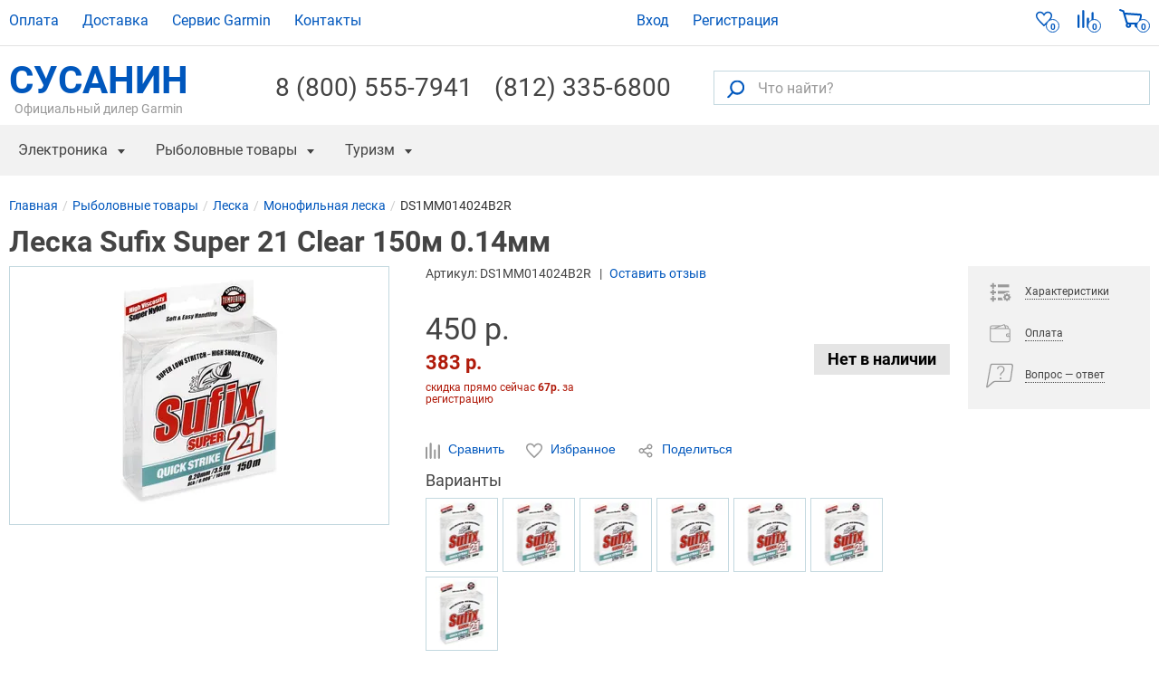

--- FILE ---
content_type: text/html; charset=UTF-8
request_url: https://ivan-susanin.ru/product/leska-sufix-super-21-clear-150m-0-14mm-ds1mm014024b2r-4959
body_size: 11317
content:
<!DOCTYPE html><html lang="ru"><head><meta charset="utf-8"><meta http-equiv="X-UA-Compatible" content="IE=edge"><meta name="viewport" content="width=device-width, initial-scale=1"><title>Леска Sufix Super 21 Clear 150м 0.14мм (DS1MM014024B2R) купить по цене 450 руб в Санкт-Петербурге ☛ Доставка</title><meta name="Keywords" content=""><meta name="description" content="Леска Sufix Super 21 Clear 150м 0.14мм (DS1MM014024B2R) ✓ Интернет-магазин рыболовных товаров Иван Сусанин ☎ +7 (812) 335-68-00 (Пн-Пт 10:00-20:00, Сб-Вс 11:00-18:00)"><link rel="canonical" href="https://ivan-susanin.ru/product/leska-sufix-super-21-clear-150m-0-14mm-ds1mm014024b2r-4959"/><meta property="og:type" content='product'/><meta property="og:url" content='https://ivan-susanin.ru/product/leska-sufix-super-21-clear-150m-0-14mm-ds1mm014024b2r-4959'/><meta property="og:image" content='https://ivan-susanin.ru/media/storage/24/246/24671f70dc6e59f270867a2b3f245a00_lg.webp'/><meta property="og:title" content='Леска Sufix Super 21 Clear 150м 0.14мм (DS1MM014024B2R) купить по цене 450 руб в Санкт-Петербурге ☛ Доставка'/><meta name="cmsmagazine" content="5cb6ff887cc8106e9b321bc0809f6f03"/><link rel="stylesheet" href="https://ivan-susanin.ru/assets/ivan-susanin.ru/css/style.css?id=33d1bbda" type="text/css"><link rel="stylesheet" href="https://ivan-susanin.ru/assets/ivan-susanin.ru/css/product_style.css?id=16c65589" type="text/css"><link rel="preload" href="https://ivan-susanin.ru/assets/ivan-susanin.ru/css/jquery.fancybox.css?86010908" as="style" onload="this.onload=null;this.rel='stylesheet'">
<noscript><link rel="stylesheet" href="https://ivan-susanin.ru/assets/ivan-susanin.ru/css/jquery.fancybox.css?86010908"></noscript><link rel="preconnect" href="https://www.google-analytics.com"><link rel="preconnect" href="https://mc.yandex.ru"></head><body data-jivo-site="oMzCFbDfSV" data-ym-id="7431787" data-ga-id="UA-121301046-2" data-page-type="page-others" data-page-url=""  data-fb-pixel-id="" data-sprite-path="/assets/ivan-susanin.ru/img/sprite.svg?1b71149a"><!--<div class="top-banner" style="background-color:#FADF76;border-color:#C0C0C0;color:#1A1A1A;">
<div class="container">
<div class="top-banner-content"><span><strong>ВНИМАНИЕ!</strong> В период 30.10-07.11 магазин работает дистанционно. Заказы принимаются через сайт или по телефону: (812)335-68-00</span></div>
</div>
</div>
-->
<header class="header-top"><div class="container"><nav class="header-top-nav"><ul><li class=""><a class="menu-link" href="/pay">
Оплата
</a></li><li class=""><a class="menu-link" href="/delivery">
Доставка
</a></li><li class=""><a class="menu-link" href="/service">
Сервис Garmin
</a></li><li class=""><a class="menu-link" href="/contacts">
Контакты
</a></li></ul></nav><ul class="header-top-user"><li class="login"><a href="#" data-action="sign-in" class="login-link" data-remote="https://ivan-susanin.ru/signin"><span>Вход</span></a></li><li class="sign-up"><a href="https://ivan-susanin.ru/signup" data-action="sign-up" data-remote="https://ivan-susanin.ru/signup"><span>Регистрация</span></a></li></ul><ul class="navbar-stats"><li><a href="https://ivan-susanin.ru/wish-list" class="navbar-stats-wish-list" rel="nofollow" title="Избранные товары">
<svg class="icon icon-heart"><use xlink:href="/assets/ivan-susanin.ru/img/sprite.svg?1b71149a#icon-heart"></use></svg><div class="navbar-stats-count" data-role="comparison-qty-holder">0</div>
</a></li><li>
<a href="https://ivan-susanin.ru/compare" class="navbar-stats-compare" rel="nofollow" title="Сравнение">
<svg class="icon icon-compare"><use xlink:href="/assets/ivan-susanin.ru/img/sprite.svg?1b71149a#icon-compare"></use></svg><div class="navbar-stats-count" data-role="comparison-qty-holder">0</div>
</a></li><li>
<a id="cart-widget" href="https://ivan-susanin.ru/cart" class="navbar-stats-cart" rel="nofollow">
<svg class="icon icon-cart"><use xlink:href="/assets/ivan-susanin.ru/img/sprite.svg?1b71149a#icon-cart"></use></svg><div class="navbar-stats-count" data-role="cart-qty-holder">0</div>
</a></li></ul><div class="header-main-row"><div class="header-logo"><a href="/" class="">СУСАНИН<span>Официальный дилер Garmin</span></a></div><div class="header-info">
<a class="header-phone" href="tel:+78005557941">8 (800) 555-7941</a></div><div class="header-info"><a class="header-phone" href="tel:+78123356800">(812) 335-6800</a></div><form class="header-search" action="https://ivan-susanin.ru/search"><div class="header-search-box">
<button type="submit" class="header-search-go" title="Искать"><svg class="icon icon-search"><use xlink:href="/assets/ivan-susanin.ru/img/sprite.svg?1b71149a#icon-search"></use></svg></button>
<input id="search-text" type="text" class="textfield" placeholder="Что найти?" name="q" value="" aria-label="Что найти?">
<button type="button" class="header-search-button" title="Поиск"><svg class="icon icon-search"><use xlink:href="/assets/ivan-susanin.ru/img/sprite.svg?1b71149a#icon-search"></use></svg></button></div></form></div></div><div class="navbar"><div class="container"><button type="button" class="nav-button" data-target="nav.nav" data-toggle="mobile-menu" data-text="Меню" title="Открыть меню"></button><nav class="nav"><ul class="nav-first">
<li data-parent="nav.nav" class=""><a href="#" class="menu-link nav-header" data-target="#nav-b8e19425-7a2d-4b20-807d-becfd016da66">
Электроника
</a><div class="subnav"><div class="subnav-header">Электроника</div><ul class="subnav-menu" id="nav-b8e19425-7a2d-4b20-807d-becfd016da66"><li data-parent="#nav-b8e19425-7a2d-4b20-807d-becfd016da66" class=""><a href="https://ivan-susanin.ru/electronics/sportivnye-casy" class="menu-link bold" data-target="#nav-fcd88f23-dfa6-46d1-8a9c-fd4b55c6ce03">
Часы Garmin
</a><ul id="nav-fcd88f23-dfa6-46d1-8a9c-fd4b55c6ce03" class="subnav-menu-submenu"><li data-parent="#nav-fcd88f23-dfa6-46d1-8a9c-fd4b55c6ce03" class=""><a class="menu-link" href="https://ivan-susanin.ru/electronics/sportivnye-casy/garmin-fenix">
Garmin Fenix
</a></li><li data-parent="#nav-fcd88f23-dfa6-46d1-8a9c-fd4b55c6ce03" class=""><a class="menu-link" href="https://ivan-susanin.ru/electronics/sportivnye-casy/garmin-forerunner">
Garmin Forerunner
</a></li><li data-parent="#nav-fcd88f23-dfa6-46d1-8a9c-fd4b55c6ce03" class=""><a class="menu-link" href="https://ivan-susanin.ru/electronics/sportivnye-casy/garmin-instinct">
Garmin Instinct
</a></li></ul></li><li data-parent="#nav-b8e19425-7a2d-4b20-807d-becfd016da66" class="single"><a class="menu-link" href="https://ivan-susanin.ru/electronics/morskie-radary">
Морские радары
</a></li><li data-parent="#nav-b8e19425-7a2d-4b20-807d-becfd016da66" class="single"><a class="menu-link" href="https://ivan-susanin.ru/electronics/racii">
Рации
</a></li><li data-parent="#nav-b8e19425-7a2d-4b20-807d-becfd016da66" class=""><a href="https://ivan-susanin.ru/electronics/eholoty" class="menu-link bold" data-target="#nav-8ede295a-a46b-4757-8096-9c6c8645dcef">
Эхолоты
</a><ul id="nav-8ede295a-a46b-4757-8096-9c6c8645dcef" class="subnav-menu-submenu"><li data-parent="#nav-8ede295a-a46b-4757-8096-9c6c8645dcef" class=""><a class="menu-link" href="https://ivan-susanin.ru/electronics/eholoty/garmin">
Эхолоты Garmin
</a></li><li data-parent="#nav-8ede295a-a46b-4757-8096-9c6c8645dcef" class=""><a class="menu-link" href="https://ivan-susanin.ru/electronics/eholoty/humminbird">
Эхолоты Humminbird
</a></li><li data-parent="#nav-8ede295a-a46b-4757-8096-9c6c8645dcef" class=""><a class="menu-link" href="https://ivan-susanin.ru/electronics/eholoty/lowrance">
Эхолоты Lowrance
</a></li><li data-parent="#nav-8ede295a-a46b-4757-8096-9c6c8645dcef" class=""><a class="menu-link" href="https://ivan-susanin.ru/electronics/eholoty/simrad">
Эхолоты Simrad
</a></li><li data-parent="#nav-8ede295a-a46b-4757-8096-9c6c8645dcef" class=""><a class="menu-link" href="https://ivan-susanin.ru/electronics/eholoty/praktik">
Эхолоты Практик
</a></li></ul></li><li data-parent="#nav-b8e19425-7a2d-4b20-807d-becfd016da66" class=""><a href="https://ivan-susanin.ru/electronics/navigatory" class="menu-link bold" data-target="#nav-1618400d-ca91-4942-81e2-5e0b529ec10d">
GPS Навигаторы
</a><ul id="nav-1618400d-ca91-4942-81e2-5e0b529ec10d" class="subnav-menu-submenu"><li data-parent="#nav-1618400d-ca91-4942-81e2-5e0b529ec10d" class=""><a class="menu-link" href="https://ivan-susanin.ru/electronics/navigatory/morskie-navigatory">
Картплоттеры
</a></li><li data-parent="#nav-1618400d-ca91-4942-81e2-5e0b529ec10d" class=""><a class="menu-link" href="https://ivan-susanin.ru/electronics/navigatory/turisticeskie-navigatory">
Туристические навигаторы
</a></li></ul></li><li data-parent="#nav-b8e19425-7a2d-4b20-807d-becfd016da66" class="single"><a class="menu-link" href="https://ivan-susanin.ru/electronics/gps-karty">
GPS карты
</a></li><li data-parent="#nav-b8e19425-7a2d-4b20-807d-becfd016da66" class="single"><a class="menu-link" href="https://ivan-susanin.ru/electronics/dressirovka-i-kontrol-sobak">
Дрессировка и контроль собак
</a></li><li data-parent="#nav-b8e19425-7a2d-4b20-807d-becfd016da66" class=""><a href="https://ivan-susanin.ru/electronics/videokamery" class="menu-link bold" data-target="#nav-eb1ee3df-826f-4fcd-8fc5-7df55ac897a7">
Видеокамеры
</a><ul id="nav-eb1ee3df-826f-4fcd-8fc5-7df55ac897a7" class="subnav-menu-submenu"><li data-parent="#nav-eb1ee3df-826f-4fcd-8fc5-7df55ac897a7" class=""><a class="menu-link" href="https://ivan-susanin.ru/electronics/videokamery/podvodnye-videokamery">
Подводные видеокамеры
</a></li></ul></li><li data-parent="#nav-b8e19425-7a2d-4b20-807d-becfd016da66" class=""><a href="https://ivan-susanin.ru/electronics/elektromotory" class="menu-link bold" data-target="#nav-7af994ba-172f-469c-8d2d-95d60d53b1c8">
Электромоторы
</a><ul id="nav-7af994ba-172f-469c-8d2d-95d60d53b1c8" class="subnav-menu-submenu"><li data-parent="#nav-7af994ba-172f-469c-8d2d-95d60d53b1c8" class=""><a class="menu-link" href="https://ivan-susanin.ru/electronics/elektromotory/elektromotory-lowrance">
Электромоторы Lowrance
</a></li></ul></li><li data-parent="#nav-b8e19425-7a2d-4b20-807d-becfd016da66" class="single"><a class="menu-link" href="https://ivan-susanin.ru/electronics/optika">
Оптика
</a></li><li data-parent="#nav-b8e19425-7a2d-4b20-807d-becfd016da66" class=""><a href="https://ivan-susanin.ru/electronics/aksessuary" class="menu-link bold" data-target="#nav-84214f66-e2d5-4bec-a8b0-6e99dd87856f">
Аксессуары
</a><ul id="nav-84214f66-e2d5-4bec-a8b0-6e99dd87856f" class="subnav-menu-submenu"><li data-parent="#nav-84214f66-e2d5-4bec-a8b0-6e99dd87856f" class=""><a class="menu-link" href="https://ivan-susanin.ru/electronics/aksessuary/dlya-navigatorov">
Для навигаторов
</a></li><li data-parent="#nav-84214f66-e2d5-4bec-a8b0-6e99dd87856f" class=""><a class="menu-link" href="https://ivan-susanin.ru/electronics/aksessuary/dlya-eholotov">
Для эхолотов
</a></li><li data-parent="#nav-84214f66-e2d5-4bec-a8b0-6e99dd87856f" class=""><a class="menu-link" href="https://ivan-susanin.ru/electronics/aksessuary/dlya-elektromotorov">
Для электромоторов
</a></li><li data-parent="#nav-84214f66-e2d5-4bec-a8b0-6e99dd87856f" class=""><a class="menu-link" href="https://ivan-susanin.ru/electronics/aksessuary/akkumulyatory-i-zu">
Аккумуляторы и ЗУ
</a></li><li data-parent="#nav-84214f66-e2d5-4bec-a8b0-6e99dd87856f" class=""><a class="menu-link" href="https://ivan-susanin.ru/electronics/aksessuary/datchiki">
Датчики
</a></li><li data-parent="#nav-84214f66-e2d5-4bec-a8b0-6e99dd87856f" class=""><a class="menu-link" href="https://ivan-susanin.ru/electronics/aksessuary/chehly">
Чехлы
</a></li><li data-parent="#nav-84214f66-e2d5-4bec-a8b0-6e99dd87856f" class=""><a class="menu-link" href="https://ivan-susanin.ru/electronics/aksessuary/avtopiloty">
Автопилоты
</a></li><li data-parent="#nav-84214f66-e2d5-4bec-a8b0-6e99dd87856f" class=""><a class="menu-link" href="https://ivan-susanin.ru/electronics/aksessuary/kabeli">
Кабели
</a></li><li data-parent="#nav-84214f66-e2d5-4bec-a8b0-6e99dd87856f" class=""><a class="menu-link" href="https://ivan-susanin.ru/electronics/aksessuary/kreplenie">
Крепления
</a></li></ul></li><li data-parent="#nav-b8e19425-7a2d-4b20-807d-becfd016da66" class=""><a class="menu-link" href="https://ivan-susanin.ru/electronics/snatye-s-proizvodstva">
Снятые с производства
</a></li><li data-parent="#nav-b8e19425-7a2d-4b20-807d-becfd016da66" class=""><a class="menu-link" href="https://ivan-susanin.ru/electronics/radar-detektory">
Радар-детекторы
</a></li></ul></div></li><li data-parent="nav.nav" class=""><a href="#" class="menu-link nav-header" data-target="#nav-5f9de82a-2d79-4922-98a8-b64ac9823531">
Рыболовные товары
</a><div class="subnav"><div class="subnav-header">Рыболовные товары</div><ul class="subnav-menu" id="nav-5f9de82a-2d79-4922-98a8-b64ac9823531"><li data-parent="#nav-5f9de82a-2d79-4922-98a8-b64ac9823531" class=""><a href="https://ivan-susanin.ru/electronics/eholoty" class="menu-link bold" data-target="#nav-efa740b0-00fc-4725-85ab-2e45e5da018e">
Эхолоты
</a><ul id="nav-efa740b0-00fc-4725-85ab-2e45e5da018e" class="subnav-menu-submenu"><li data-parent="#nav-efa740b0-00fc-4725-85ab-2e45e5da018e" class=""><a class="menu-link" href="https://ivan-susanin.ru/electronics/eholoty/garmin">
Эхолоты Garmin
</a></li><li data-parent="#nav-efa740b0-00fc-4725-85ab-2e45e5da018e" class=""><a class="menu-link" href="https://ivan-susanin.ru/electronics/eholoty/humminbird">
Эхолоты Humminbird
</a></li><li data-parent="#nav-efa740b0-00fc-4725-85ab-2e45e5da018e" class=""><a class="menu-link" href="https://ivan-susanin.ru/electronics/eholoty/lowrance">
Эхолоты Lowrance
</a></li><li data-parent="#nav-efa740b0-00fc-4725-85ab-2e45e5da018e" class=""><a class="menu-link" href="https://ivan-susanin.ru/electronics/eholoty/simrad">
Эхолоты Simrad
</a></li><li data-parent="#nav-efa740b0-00fc-4725-85ab-2e45e5da018e" class=""><a class="menu-link" href="https://ivan-susanin.ru/electronics/eholoty/praktik">
Эхолоты Практик
</a></li></ul></li><li data-parent="#nav-5f9de82a-2d79-4922-98a8-b64ac9823531" class=""><a href="https://ivan-susanin.ru/rybolovnye-tovary/udilisha" class="menu-link bold" data-target="#nav-a526c789-d60a-4e57-98f1-d490ac524263">
Удилища
</a><ul id="nav-a526c789-d60a-4e57-98f1-d490ac524263" class="subnav-menu-submenu"><li data-parent="#nav-a526c789-d60a-4e57-98f1-d490ac524263" class=""><a class="menu-link" href="https://ivan-susanin.ru/rybolovnye-tovary/udilisha/karpovye">
Карповые
</a></li><li data-parent="#nav-a526c789-d60a-4e57-98f1-d490ac524263" class=""><a class="menu-link" href="https://ivan-susanin.ru/rybolovnye-tovary/udilisha/spinningi">
Спиннинги
</a></li><li data-parent="#nav-a526c789-d60a-4e57-98f1-d490ac524263" class=""><a class="menu-link" href="https://ivan-susanin.ru/rybolovnye-tovary/udilisha/stekernye">
Штекерные
</a></li></ul></li><li data-parent="#nav-5f9de82a-2d79-4922-98a8-b64ac9823531" class=""><a href="https://ivan-susanin.ru/rybolovnye-tovary/primanki" class="menu-link bold" data-target="#nav-c4a49592-7fea-4c7f-99f7-ff81c353726e">
Приманки
</a><ul id="nav-c4a49592-7fea-4c7f-99f7-ff81c353726e" class="subnav-menu-submenu"><li data-parent="#nav-c4a49592-7fea-4c7f-99f7-ff81c353726e" class=""><a class="menu-link" href="https://ivan-susanin.ru/rybolovnye-tovary/primanki/voblery">
Воблеры
</a></li><li data-parent="#nav-c4a49592-7fea-4c7f-99f7-ff81c353726e" class=""><a class="menu-link" href="https://ivan-susanin.ru/rybolovnye-tovary/primanki/balansiry">
Балансиры 
</a></li><li data-parent="#nav-c4a49592-7fea-4c7f-99f7-ff81c353726e" class=""><a class="menu-link" href="https://ivan-susanin.ru/rybolovnye-tovary/primanki/blesny">
Блесны
</a></li><li data-parent="#nav-c4a49592-7fea-4c7f-99f7-ff81c353726e" class=""><a class="menu-link" href="https://ivan-susanin.ru/rybolovnye-tovary/primanki/vrasausiesa-blesny">
Вращающиеся Блесны
</a></li><li data-parent="#nav-c4a49592-7fea-4c7f-99f7-ff81c353726e" class=""><a class="menu-link" href="https://ivan-susanin.ru/rybolovnye-tovary/primanki/zimnie-blesny">
Зимние блесны 
</a></li><li data-parent="#nav-c4a49592-7fea-4c7f-99f7-ff81c353726e" class=""><a class="menu-link" href="https://ivan-susanin.ru/rybolovnye-tovary/primanki/magkie-primanki">
Мягкие приманки
</a></li></ul></li><li data-parent="#nav-5f9de82a-2d79-4922-98a8-b64ac9823531" class="fix-width"><a href="https://ivan-susanin.ru/rybolovnye-tovary/leska" class="menu-link bold" data-target="#nav-6b05df63-243f-47df-8500-52dd2e427c00">
Леска
</a><ul id="nav-6b05df63-243f-47df-8500-52dd2e427c00" class="subnav-menu-submenu"><li data-parent="#nav-6b05df63-243f-47df-8500-52dd2e427c00" class=""><a class="menu-link" href="https://ivan-susanin.ru/rybolovnye-tovary/leska/pletenaa-leska">
Плетеная леска
</a></li><li data-parent="#nav-6b05df63-243f-47df-8500-52dd2e427c00" class=""><a class="menu-link" href="https://ivan-susanin.ru/rybolovnye-tovary/leska/monofil-naa-leska">
Монофильная леска
</a></li><li data-parent="#nav-6b05df63-243f-47df-8500-52dd2e427c00" class=""><a class="menu-link" href="https://ivan-susanin.ru/rybolovnye-tovary/leska/fluorocarbon">
Флюорокарбоновая леска
</a></li><li data-parent="#nav-6b05df63-243f-47df-8500-52dd2e427c00" class=""><a class="menu-link" href="https://ivan-susanin.ru/rybolovnye-tovary/leska/karpovye-povodki">
Карповые поводки
</a></li></ul></li><li data-parent="#nav-5f9de82a-2d79-4922-98a8-b64ac9823531" class="fix-width"><a href="https://ivan-susanin.ru/rybolovnye-tovary/katuski" class="menu-link bold" data-target="#nav-bbdfbc9c-762c-444c-8b5f-4849e95dbcb5">
Катушки
</a><ul id="nav-bbdfbc9c-762c-444c-8b5f-4849e95dbcb5" class="subnav-menu-submenu"><li data-parent="#nav-bbdfbc9c-762c-444c-8b5f-4849e95dbcb5" class=""><a class="menu-link" href="https://ivan-susanin.ru/rybolovnye-tovary/katuski/bezynercionnye">
Безынерционные
</a></li></ul></li><li data-parent="#nav-5f9de82a-2d79-4922-98a8-b64ac9823531" class="fix-width"><a href="https://ivan-susanin.ru/rybolovnye-tovary/osnastka" class="menu-link bold" data-target="#nav-e272989d-f892-4c3b-8dac-6e6ba3ff24e9">
Оснастка
</a><ul id="nav-e272989d-f892-4c3b-8dac-6e6ba3ff24e9" class="subnav-menu-submenu"><li data-parent="#nav-e272989d-f892-4c3b-8dac-6e6ba3ff24e9" class=""><a class="menu-link" href="https://ivan-susanin.ru/rybolovnye-tovary/osnastka/krucki">
Крючки
</a></li></ul></li><li data-parent="#nav-5f9de82a-2d79-4922-98a8-b64ac9823531" class=""><a href="https://ivan-susanin.ru/rybolovnye-tovary/aksessuary" class="menu-link bold" data-target="#nav-885352fc-763d-4046-9303-26dfa017add8">
Аксессуары
</a><ul id="nav-885352fc-763d-4046-9303-26dfa017add8" class="subnav-menu-submenu"><li data-parent="#nav-885352fc-763d-4046-9303-26dfa017add8" class=""><a class="menu-link" href="https://ivan-susanin.ru/rybolovnye-tovary/aksessuary/nozi">
Ножи 
</a></li><li data-parent="#nav-885352fc-763d-4046-9303-26dfa017add8" class=""><a class="menu-link" href="https://ivan-susanin.ru/rybolovnye-tovary/aksessuary/sumki">
Сумки
</a></li><li data-parent="#nav-885352fc-763d-4046-9303-26dfa017add8" class=""><a class="menu-link" href="https://ivan-susanin.ru/rybolovnye-tovary/aksessuary/asiki">
Ящики
</a></li></ul></li><li data-parent="#nav-5f9de82a-2d79-4922-98a8-b64ac9823531" class="fix-width"><a href="https://ivan-susanin.ru/rybolovnye-tovary/ekipirovka" class="menu-link bold" data-target="#nav-c3b34c03-f7a5-4dca-bae2-5381a736eb72">
Экипировка
</a><ul id="nav-c3b34c03-f7a5-4dca-bae2-5381a736eb72" class="subnav-menu-submenu"></ul></li><li data-parent="#nav-5f9de82a-2d79-4922-98a8-b64ac9823531" class="fix-width"><a href="https://ivan-susanin.ru/rybolovnye-tovary/zimnaa-rybalka" class="menu-link bold" data-target="#nav-73d66521-6105-415c-ae0a-2d09096f439b">
Зимняя Рыбалка
</a><ul id="nav-73d66521-6105-415c-ae0a-2d09096f439b" class="subnav-menu-submenu"><li data-parent="#nav-73d66521-6105-415c-ae0a-2d09096f439b" class=""><a class="menu-link" href="https://ivan-susanin.ru/rybolovnye-tovary/zimnaa-rybalka/rucnye-ledobury">
Ледобуры
</a></li><li data-parent="#nav-73d66521-6105-415c-ae0a-2d09096f439b" class=""><a class="menu-link" href="https://ivan-susanin.ru/rybolovnye-tovary/zimnaa-rybalka/aksessuary">
Аксессуары для ледобуров
</a></li></ul></li></ul></div></li><li data-parent="nav.nav" class=""><a href="#" class="menu-link nav-header" data-target="#nav-be574e07-1608-4560-a4c9-b05fe972be81">
Туризм
</a><div class="subnav"><div class="subnav-header">Туризм</div><ul class="subnav-menu" id="nav-be574e07-1608-4560-a4c9-b05fe972be81"><li data-parent="#nav-be574e07-1608-4560-a4c9-b05fe972be81" class=""><a class="menu-link" href="https://ivan-susanin.ru/turizm/termosy">
Термосы
</a></li><li data-parent="#nav-be574e07-1608-4560-a4c9-b05fe972be81" class=""><a class="menu-link" href="https://ivan-susanin.ru/turizm/nalobnye-fonari">
Налобные фонари
</a></li></ul></div></li><li data-parent="nav.nav" class=""><a class="menu-link" href="https://ivan-susanin.ru/electronics/gps-karty">
GPS карты
</a></li><li data-parent="nav.nav" class="menu-discounts"><a href="#" class="menu-link nav-header" data-target="#nav-ae511b24-baae-46cc-8fb7-e4495394b3ed">
Скидки / Распродажа / Акции
</a><div class="subnav"><div class="subnav-header">Скидки / Распродажа / Акции</div><ul class="subnav-menu" id="nav-ae511b24-baae-46cc-8fb7-e4495394b3ed"><li class=""><ul id="nav-a2ba960a-1fb1-4b78-8125-baa58caa0633" class="subnav-menu-submenu"><li data-parent="#nav-ae511b24-baae-46cc-8fb7-e4495394b3ed" class=""><a class="menu-link" href="/discounts/skidki-na-navigatory">
Скидки на навигаторы
</a></li><li data-parent="#nav-ae511b24-baae-46cc-8fb7-e4495394b3ed" class=""><a class="menu-link" href="/discounts/skidki-na-eholoty">
Скидки на эхолоты
</a></li><li data-parent="#nav-ae511b24-baae-46cc-8fb7-e4495394b3ed" class=""><a class="menu-link" href="/discounts/skidki-na-rybolovnye-tovary">
Скидки на рыболовные товары
</a></li><li data-parent="#nav-ae511b24-baae-46cc-8fb7-e4495394b3ed" class=""><a class="menu-link" href="/discounts/skidki-na-sportivnye-chasy">
Скидки на спортивные часы
</a></li></ul></li><li data-parent="#nav-ae511b24-baae-46cc-8fb7-e4495394b3ed" class=""><a class="menu-link" href="/sale">
Все предложения
</a></li><li class=""><ul id="nav-9ad68665-a039-46f7-910f-1c258c62a710" class="subnav-menu-submenu"><li data-parent="#nav-ae511b24-baae-46cc-8fb7-e4495394b3ed" class=""><a class="menu-link" href="/discounts">
Акции Сусанина
</a></li><li data-parent="#nav-ae511b24-baae-46cc-8fb7-e4495394b3ed" class=""><a class="menu-link" href="/loyalty/bonus">
Бонусная программа
</a></li></ul></li></ul></div></li></ul></nav></div></div></header><main><div class="page-header"><div class="container"><ul class="breadcrumbs" itemscope="" itemtype="http://schema.org/BreadcrumbList"><li class="breadcrumbs__item" itemprop="itemListElement" itemscope itemtype="http://schema.org/ListItem"><a class="breadcrumbs__item__link" href="https://ivan-susanin.ru" itemtype="https://schema.org/WebPage" itemprop="item" itemscope itemid="https://ivan-susanin.ru" title="Магазин Сусанин"><span itemprop="name">Главная</span></a><meta itemprop="position" content="1"/></li><li class="breadcrumbs__item" itemprop="itemListElement" itemscope itemtype="http://schema.org/ListItem"><a class="breadcrumbs__item__link" href="https://ivan-susanin.ru/rybolovnye-tovary" itemtype="https://schema.org/WebPage" itemprop="item" itemscope itemid="https://ivan-susanin.ru/rybolovnye-tovary" ><span itemprop="name">Рыболовные товары</span></a><meta itemprop="position" content="2"/></li><li class="breadcrumbs__item" itemprop="itemListElement" itemscope itemtype="http://schema.org/ListItem"><a class="breadcrumbs__item__link" href="https://ivan-susanin.ru/rybolovnye-tovary/leska" itemtype="https://schema.org/WebPage" itemprop="item" itemscope itemid="https://ivan-susanin.ru/rybolovnye-tovary/leska" ><span itemprop="name">Леска</span></a><meta itemprop="position" content="3"/></li><li class="breadcrumbs__item" itemprop="itemListElement" itemscope itemtype="http://schema.org/ListItem"><a class="breadcrumbs__item__link" href="https://ivan-susanin.ru/rybolovnye-tovary/leska/monofil-naa-leska" itemtype="https://schema.org/WebPage" itemprop="item" itemscope itemid="https://ivan-susanin.ru/rybolovnye-tovary/leska/monofil-naa-leska" ><span itemprop="name">Монофильная леска</span></a><meta itemprop="position" content="4"/></li><li class="breadcrumbs__item" itemprop="itemListElement" itemscope itemtype="http://schema.org/ListItem"><span class="breadcrumbs__item__link" href="https://ivan-susanin.ru/product/leska-sufix-super-21-clear-150m-0-14mm-ds1mm014024b2r-4959" itemid="https://ivan-susanin.ru/product/leska-sufix-super-21-clear-150m-0-14mm-ds1mm014024b2r-4959" itemtype="https://schema.org/WebPage" itemprop="item" itemscope title=""><span itemprop="name">DS1MM014024B2R</span></span><meta itemprop="position" content="5"/></li></ul></div></div><div class="content" itemscope itemtype="http://schema.org/Product" id="product"><div class="container">
<section class="product track-product-view track" data-id="4959" data-category="Рыболовные товары/Леска/Монофильная леска" data-sku="DS1MM014024B2R" data-name="Леска Sufix Super 21 Clear 150м 0.14мм (DS1MM014024B2R)" data-brand="SUFIX" data-price="450"><h1 class="product__info__name" itemprop="name">Леска Sufix Super 21 Clear 150м 0.14мм</h1><meta itemprop="sku" content="DS1MM014024B2R"><meta itemprop="mpn" content="DS1MM014024B2R"><meta itemprop="gtin" content="0024777688346"><link itemprop="url" href="https://ivan-susanin.ru/product/leska-sufix-super-21-clear-150m-0-14mm-ds1mm014024b2r-4959"><meta itemprop="brand" content="SUFIX"><meta itemprop="image" content="https://ivan-susanin.ru/media/storage/24/246/24671f70dc6e59f270867a2b3f245a00_origin.webp"><div class="product__info"><div class="product__gallery__wrapper"><div class="product__gallery"><div class="product__gallery__main"><div id="imagesSlider" class="swiper-container"><div class="swiper-wrapper"><div class="swiper-slide"><div class="product__image" data-fancybox="productGallery" data-src="https://ivan-susanin.ru/media/storage/24/246/24671f70dc6e59f270867a2b3f245a00_origin.webp">
<img  src="https://ivan-susanin.ru/media/storage/24/246/24671f70dc6e59f270867a2b3f245a00_264x264.webp" srcset="https://ivan-susanin.ru/media/storage/24/246/24671f70dc6e59f270867a2b3f245a00_264x264.webp 264w, https://ivan-susanin.ru/media/storage/24/246/24671f70dc6e59f270867a2b3f245a00_365x365.webp 365w, https://ivan-susanin.ru/media/storage/24/246/24671f70dc6e59f270867a2b3f245a00_528x528.webp 528w" sizes="(max-width: 767px) 365px, 264px"  alt="Леска sufix super 21 clear 150м 0.14мм (ds1mm014024b2r). Артикул: DS1MM014024B2R" title="Леска sufix super 21 clear 150м 0.14мм (ds1mm014024b2r). Артикул: DS1MM014024B2R"></div></div></div></div></div></div></div><div class="product__info__heading"><div class="product__info__base"><div class="sku">Артикул: <span itemprop="sku">DS1MM014024B2R</span></div><div class="product__info__rating__comments"><a href="#reviews" class="open-tab">Оставить отзыв</a></div></div></div><div class="product__info__main"><div class="product__info__wrap"><div class="product__price" itemprop="offers" itemscope itemtype="http://schema.org/Offer"><link itemprop="url" href="https://ivan-susanin.ru/product/leska-sufix-super-21-clear-150m-0-14mm-ds1mm014024b2r-4959"><meta itemprop="priceCurrency" content="RUB"><link itemprop="availability" href="http://schema.org/OutOfStock"/><meta itemprop="price" content="383" id="price"><div class="current"><div class="loyalty"><div class="loyalty__normal">450 р.</div><div class="loyalty__price">383 р.</div><div id="loyalty-comment" class="loyalty__comment ">скидка прямо сейчас <b>67р.</b> за регистрацию</div></div></div></div><div class="product__action__button"><button class="button button-out-of-stock">Нет в наличии</button></div></div><div class="product__info__base margin"><button class="link item-info-compare" data-action="compare" data-id="4959" data-category="68"><svg class="icon icon-compare"><use xlink:href="/assets/ivan-susanin.ru/img/sprite.svg?1b71149a#icon-compare"></use></svg> Сравнить
</button><button class="link item-info-compare" data-action="wish-list" data-id="4959"><svg class="icon icon-heart"><use xlink:href="/assets/ivan-susanin.ru/img/sprite.svg?1b71149a#icon-heart"></use></svg> Избранное
</button><button class="link" data-action="share" data-id="4959" data-remote="https://ivan-susanin.ru/share?product_id=4959"><svg class="icon icon-share"><use xlink:href="/assets/ivan-susanin.ru/img/sprite.svg?1b71149a#icon-share"></use></svg>
Поделиться
</button></div><div class="product__variants"><h2 class="product__variants__title">Варианты</h2>
<a href="/product/leska-sufix-super-21-clear-150m-0-18mm-ds1mm018024b2r-4961" class="product__variant track-click" title="Леска Sufix Super 21 Clear 150м 0.18мм (DS1MM018024B2R)">
<img src="data:image/svg+xml,%3Csvg%20xmlns='http://www.w3.org/2000/svg'%20viewBox='0%200%2076%2076'%3E%3C/svg%3E" data-src="https://ivan-susanin.ru/media/storage/24/246/24671f70dc6e59f270867a2b3f245a00_76x76.webp" data-pagespeed-no-defer class="js-lazy-image" alt="Леска sufix super 21 clear 150м 0.18мм (ds1mm018024b2r). Артикул: DS1MM018024B2R" title="Леска sufix super 21 clear 150м 0.18мм (ds1mm018024b2r). Артикул: DS1MM018024B2R" width="76" height="76">
</a><a href="/product/leska-sufix-super-21-clear-150m-0-16mm-ds1mm016024b2r-4960" class="product__variant track-click" title="Леска Sufix Super 21 Clear 150м 0.16мм (DS1MM016024B2R)">
<img src="data:image/svg+xml,%3Csvg%20xmlns='http://www.w3.org/2000/svg'%20viewBox='0%200%2076%2076'%3E%3C/svg%3E" data-src="https://ivan-susanin.ru/media/storage/24/246/24671f70dc6e59f270867a2b3f245a00_76x76.webp" data-pagespeed-no-defer class="js-lazy-image" alt="Леска sufix super 21 clear 150м 0.16мм (ds1mm016024b2r). Артикул: DS1MM016024B2R" title="Леска sufix super 21 clear 150м 0.16мм (ds1mm016024b2r). Артикул: DS1MM016024B2R" width="76" height="76">
</a><a href="/product/leska-sufix-super-21-clear-150m-0-35mm-ds1mm035024b2r-4965" class="product__variant track-click" title="Леска Sufix Super 21 Clear 150м 0,35мм (DS1MM035024B2R)">
<img src="data:image/svg+xml,%3Csvg%20xmlns='http://www.w3.org/2000/svg'%20viewBox='0%200%2076%2076'%3E%3C/svg%3E" data-src="https://ivan-susanin.ru/media/storage/24/246/24671f70dc6e59f270867a2b3f245a00_76x76.webp" data-pagespeed-no-defer class="js-lazy-image" alt="Леска sufix super 21 clear 150м 0,35мм (ds1mm035024b2r). Артикул: DS1MM035024B2R" title="Леска sufix super 21 clear 150м 0,35мм (ds1mm035024b2r). Артикул: DS1MM035024B2R" width="76" height="76">
</a><a href="/product/leska-sufix-super-21-clear-150m-0-30mm-ds1mm030024b2r-4964" class="product__variant track-click" title="Леска Sufix Super 21 Clear 150м 0.30мм (DS1MM030024B2R)">
<img src="data:image/svg+xml,%3Csvg%20xmlns='http://www.w3.org/2000/svg'%20viewBox='0%200%2076%2076'%3E%3C/svg%3E" data-src="https://ivan-susanin.ru/media/storage/24/246/24671f70dc6e59f270867a2b3f245a00_76x76.webp" data-pagespeed-no-defer class="js-lazy-image" alt="Леска sufix super 21 clear 150м 0.30мм (ds1mm030024b2r). Артикул: DS1MM030024B2R" title="Леска sufix super 21 clear 150м 0.30мм (ds1mm030024b2r). Артикул: DS1MM030024B2R" width="76" height="76">
</a><a href="/product/leska-sufix-super-21-clear-150m-0-20mm-ds1mm020024b2r-4962" class="product__variant track-click" title="Леска Sufix Super 21 Clear 150м 0.20мм (DS1MM020024B2R)">
<img src="data:image/svg+xml,%3Csvg%20xmlns='http://www.w3.org/2000/svg'%20viewBox='0%200%2076%2076'%3E%3C/svg%3E" data-src="https://ivan-susanin.ru/media/storage/24/246/24671f70dc6e59f270867a2b3f245a00_76x76.webp" data-pagespeed-no-defer class="js-lazy-image" alt="Леска sufix super 21 clear 150м 0.20мм (ds1mm020024b2r). Артикул: DS1MM020024B2R" title="Леска sufix super 21 clear 150м 0.20мм (ds1mm020024b2r). Артикул: DS1MM020024B2R" width="76" height="76">
</a><a href="/product/leska-sufix-super-21-clear-150m-0-25mm-ds1mm025024b2r-4963" class="product__variant track-click" title="Леска Sufix Super 21 Clear 150м 0.25мм (DS1MM025024B2R)">
<img src="data:image/svg+xml,%3Csvg%20xmlns='http://www.w3.org/2000/svg'%20viewBox='0%200%2076%2076'%3E%3C/svg%3E" data-src="https://ivan-susanin.ru/media/storage/24/246/24671f70dc6e59f270867a2b3f245a00_76x76.webp" data-pagespeed-no-defer class="js-lazy-image" alt="Леска sufix super 21 clear 150м 0.25мм (ds1mm025024b2r). Артикул: DS1MM025024B2R" title="Леска sufix super 21 clear 150м 0.25мм (ds1mm025024b2r). Артикул: DS1MM025024B2R" width="76" height="76">
</a><a href="/product/leska-sufix-super-21-clear-150m-0-40mm-ds1mm040024b2r-4966" class="product__variant track-click" title="Леска Sufix Super 21 Clear 150м 0,40мм (DS1MM040024B2R)">
<img src="data:image/svg+xml,%3Csvg%20xmlns='http://www.w3.org/2000/svg'%20viewBox='0%200%2076%2076'%3E%3C/svg%3E" data-src="https://ivan-susanin.ru/media/storage/24/246/24671f70dc6e59f270867a2b3f245a00_76x76.webp" data-pagespeed-no-defer class="js-lazy-image" alt="Леска sufix super 21 clear 150м 0,40мм (ds1mm040024b2r). Артикул: DS1MM040024B2R" title="Леска sufix super 21 clear 150м 0,40мм (ds1mm040024b2r). Артикул: DS1MM040024B2R" width="76" height="76">
</a></div><div class="product__info__description">
</div></div></div><div class="product__links"><div class="product__links__link"><a href="#properties" data-target="#properties" class="link open-tab"><svg class="icon icon-specifications"><use xlink:href="/assets/ivan-susanin.ru/img/sprite.svg?1b71149a#icon-specifications"></use></svg>
<span>Характеристики</span>
</a><a href="#payments" data-target="#payments" class="link open-tab"><svg class="icon icon-payments"><use xlink:href="/assets/ivan-susanin.ru/img/sprite.svg?1b71149a#icon-payments"></use></svg>
<span>Оплата</span>
</a><a href="#questions" data-target="#questions" class="link open-tab"><svg class="icon icon-faq-1"><use xlink:href="/assets/ivan-susanin.ru/img/sprite.svg?1b71149a#icon-faq-1"></use></svg>
<span>Вопрос &mdash; ответ</span>
</a></div></div>
</section><section class="product__tabs"><div class="product__tabs__content"><div id="properties"><h2>Характеристики Леска Sufix Super 21 Clear 150м 0.14мм</h2><ul class="product__properties"><li class="product__property"><span class="product__property__name">Производитель: </span>
<span class="product__property__value">SUFIX</span></li><li class="product__property"><span class="product__property__name">Модель: </span>
<span class="product__property__value">Sufix Super 21</span></li><li class="product__property"><span class="product__property__name">Тип: </span>
<span class="product__property__value">Леска</span></li><li class="product__property"><span class="product__property__name">Цвет: </span>
<span class="product__property__value">Прозрачный</span></li><li class="product__property"><span class="product__property__name">Длина, м: </span>
<span class="product__property__value">150</span></li><li class="product__property"><span class="product__property__name">Диаметр, мм: </span>
<span class="product__property__value">0.14</span></li><li class="product__property"><span class="product__property__name">Разрывная нагрузка, кг: </span>
<span class="product__property__value">1.8</span></li></ul></div><div id="payments" class="product__payment__info"><h2>Оплата и доставка</h2><p>Вы можете оплатить товар банковской картой онлайн или при получении товара.</p><p>
Вы можете приобрести Леска Sufix Super 21 Clear 150м 0.14мм (DS1MM014024B2R) по цене 450 р. с доставкой по
Санкт-Петербургу и Ленинградской области.
Заказ можно оформить через сайт и по телефону (812) 335-6800. В интернет-магазине можно
получить привилегии участников Клуба Сусанин.
Доставка в другие регионы.</p></div><div id="reviews" class="product__reviews"><h2>Отзывы о Леска Sufix Super 21 Clear 150м 0.14мм</h2><form class="comments__add_form comments__add_form--hidden" id="addReviewForm" method="post" action="https://ivan-susanin.ru/services/store.review/add" data-fvp-recaptcha="true" data-fvp-recaptcha___element="recaptchaAddReview" data-fvp-recaptcha___language="ru" data-fvp-recaptcha___theme="light" data-fvp-recaptcha___site-key="6Ldj1hsUAAAAAMzO7Xek8SOlns7f49JuMmCVCAdr" data-fvp-recaptcha___timeout="120" data-fvp-recaptcha___size="normal" data-fvp-recaptcha___badge="inline" data-fvp-recaptcha___message="Проверка Я не робот не пройдена"><input type="hidden" name="product_id" value="4959"><div class="comments__add_form__header">
Будем признательны, если Вы оставите свой отзыв о данном товаре</div><fieldset class="form-group">
<label for="review_text">Опишите свои впечатления</label><textarea class="textarea review-input" name="text" id="review_text"
                                          data-fv-not-empty="true"
                                          data-fv-not-empty___message="Пожалуйста, напишите текст отзыва"
                                          placeholder="Текст отзыва"></textarea></fieldset><div class="comments__add_form__row"><fieldset class="form-group comments__add_form__name"><label for="review_user_name">Представьтесь, пожалуйста</label>
<input type="text" class="textfield review-input" name="user_name" id="review_user_name" value="" data-fv-not-empty="true" placeholder="Ваше имя" data-fv-not-empty___message="Представьтесь, пожалуйста"></fieldset><fieldset class="form-group comments__add_form__recaptcha"><div id="recaptchaAddReview"></div></fieldset><fieldset class="form-group comments__add_form__rate">
<label>Ваша оценка</label><div class="product__rate"><input class="product__rate__input" type="radio" name="rating" value="1" id="review_rate_1">
<label class="product__rate__label rated" for="review_rate_1"><svg class="icon icon-star"><use xlink:href="/assets/ivan-susanin.ru/img/sprite.svg?1b71149a#icon-star"></use></svg></label>
<input class="product__rate__input" type="radio" name="rating" value="2" id="review_rate_2">
<label class="product__rate__label rated" for="review_rate_2"><svg class="icon icon-star"><use xlink:href="/assets/ivan-susanin.ru/img/sprite.svg?1b71149a#icon-star"></use></svg></label>
<input class="product__rate__input" type="radio" name="rating" value="3" id="review_rate_3">
<label class="product__rate__label rated" for="review_rate_3"><svg class="icon icon-star"><use xlink:href="/assets/ivan-susanin.ru/img/sprite.svg?1b71149a#icon-star"></use></svg></label>
<input class="product__rate__input" type="radio" name="rating" value="4" id="review_rate_4">
<label class="product__rate__label rated" for="review_rate_4"><svg class="icon icon-star"><use xlink:href="/assets/ivan-susanin.ru/img/sprite.svg?1b71149a#icon-star"></use></svg></label>
<input class="product__rate__input" type="radio" name="rating" value="5" id="review_rate_5" checked>
<label class="product__rate__label rated" for="review_rate_5"><svg class="icon icon-star"><use xlink:href="/assets/ivan-susanin.ru/img/sprite.svg?1b71149a#icon-star"></use></svg></label></div></fieldset><input type="submit" class="button button-link button-block comments__add_form__button" disabled value="Оставить отзыв"></div></form>
<button class="button comments__add_form__button" id="btnAddReview" type="button">Оставить отзыв
</button></div><div id="questions" class="product__questions"><h2>Вопросы о Леска Sufix Super 21 Clear 150м 0.14мм</h2><form class="comments__add_form comments__add_form--hidden" id="addQuestionForm" method="post" action="https://ivan-susanin.ru/services/store.product-question/add" data-fvp-recaptcha="true" data-fvp-recaptcha___element="recaptchaAddQuestion" data-fvp-recaptcha___language="ru" data-fvp-recaptcha___theme="light" data-fvp-recaptcha___site-key="6Ldj1hsUAAAAAMzO7Xek8SOlns7f49JuMmCVCAdr" data-fvp-recaptcha___timeout="120" data-fvp-recaptcha___size="normal" data-fvp-recaptcha___badge="inline" data-fvp-recaptcha___message="Проверка Я не робот не пройдена"><input type="hidden" name="product_id" value="4959"><div class="comments__add_form__header">
Есть вопрос - дадим ответ!</div><fieldset class="form-group">
<label for="review_text">Вопрос</label><textarea class="textarea question-input" name="question" id="question"
                                          data-fv-not-empty="true"
                                          data-fv-not-empty___message="Пожалуйста, напишите ваш вопрос"
                                          placeholder="Текст вопроса"></textarea></fieldset><div class="comments__add_form__row"><fieldset class="form-group comments__add_form__name"><label for="question_user_name">Представьтесь, пожалуйста</label>
<input type="text" class="textfield question-input" name="user_name" id="question_user_name" value="" data-fv-not-empty="true" placeholder="Ваше имя" data-fv-not-empty___message="Представьтесь, пожалуйста"></fieldset><fieldset class="form-group comments__add_form__name">
<label for="question_user_email">Email для связи (не публикуется на
сайте)</label>
<input type="text" class="textfield question-input" name="user_email" id="question_user_email" value="" placeholder="Ваш E-mail" data-fv-email-address="true" data-fv-email-address___message="Введен некорректный адрес email" data-fv-not-empty="true" data-fv-not-empty___message="Необходимо указать адрес email" data-fv-blank="true"></fieldset><fieldset class="form-group comments__add_form__recaptcha"><div id="recaptchaAddQuestion"></div></fieldset><input type="submit" class="button button-link button-block comments__add_form__button" disabled value="Задать вопрос"></div></form>
<button class="button comments__add_form__button" id="btnAddQuestion" type="button">Задать вопрос
</button></div></div></section></div></div></main><footer><div class="container footer__wrap"><nav class="footer__nav">
<div class="footer__nav__col"><div class="footer__nav__header">О компании</div><ul class="footer__nav__list"><li><a class="footer__nav__item" href="/pay">
Оплата
</a></li><li><a class="footer__nav__item" href="/delivery">
Доставка
</a></li><li><a class="footer__nav__item" href="/service">
Сервис
</a></li><li><a class="footer__nav__item" href="/reviews">
Обзоры
</a></li><li><a class="footer__nav__item" href="/contacts">
Контакты
</a></li><li><a class="footer__nav__item" href="/privacy-policy">
Политика ОПД
</a></li></ul></div></nav><div class="footer__info__col footer__info__col__address">
<a class="footer__phone" href="tel:+78123356800">8 (812) 335-6800</a>
<a class="footer__phone" href="tel:+78005557941">8 (800) 555-7941</a><div class="footer__address"><p>Сусанин — официальный дилер Garmin, Lowrance, MinnKota, Humminbird</p>
</div><div class="footer__copyright">
&copy; 2006-2026</div></div><div class="footer__info__col footer__info__col__info"><div class="header-top-info"><span>Пн — Пт</span> с 10:00 до 20:00</div><div class="header-top-info"><span>Сб — Вс</span> с 11:00 до 18:00</div><ul class="footer__social">
<li><a href="https://vk.com/susanin_garmin" title="Сусанин ВКонтакте" class="vk" rel="nofollow"><svg class="icon icon-vk"><use xlink:href="/assets/ivan-susanin.ru/img/sprite.svg?1b71149a#icon-vk"></use></svg></a></li></ul><ul class="footer__codes"><li>ИНН: 781010598991</li><li>ОГРНИП: 309784717400061</li></ul><ul class="footer__payment"><li class="mastercard"><svg class="icon icon-mastercard"><use xlink:href="/assets/ivan-susanin.ru/img/sprite.svg?1b71149a#icon-mastercard"></use></svg></li><li class="visa"><svg class="icon icon-visa"><use xlink:href="/assets/ivan-susanin.ru/img/sprite.svg?1b71149a#icon-visa"></use></svg></li><li class="mir"><svg class="icon icon-mir"><use xlink:href="/assets/ivan-susanin.ru/img/sprite.svg?1b71149a#icon-mir"></use></svg></li></ul><noscript><div><img src="https://top-fwz1.mail.ru/counter?id=2130207;js=na" style="border:0;position:absolute;left:-9999px;" alt="Top.Mail.Ru"/></div></noscript>
<noscript>
<img src="//counter.rambler.ru/top100.cnt?pid=6665489" alt="Топ-100"/>
</noscript></div></div></footer><div class="nav-overlay"></div><div id="compareBox" class="compare-box"><div class="container"><div id="compareImageHolder" class="compare-box__image"></div><div class="compare-box__description"><div id="compareTitleHolder" class="compare-box__description__title"></div><div id="compareCommentHolder" class="compare-box__description__comment"></div></div><div class="compare-box__actions">
<a id="btnCompare" class="button compare-box__compare" data-target="https://ivan-susanin.ru/compare" data-category="" href="#">Сравнить</a>
<button id="btnCloseCompare" class="button compare-box__close" title="Закрыть">×</button></div></div></div> <script>// Setup sentry
    window.sentry_options = {
        dsn: 'https://4b8fd33d3ca04e7e8786be67427763aa@sentry.stepin-design.ru/28',
        release: 'dcc5bb6',
        environment: 'production'
    };

        window.sentry_user_context = null;
    
    // Setup global data layer
    window.dataLayer = window.dataLayer || [];

    window.gtag = function () {
        dataLayer.push(arguments);
    };

    gtag('config', 'AW-477292145');

    window.ym = window.ym || function () {
        (window.ym.a = window.ym.a || []).push(arguments)
    };

    ym(7431787, "init", {
        clickmap:false,
        trackLinks: true,
        webvisor:false,
        accurateTrackBounce: true,
        ecommerce: "dataLayer"
    });

    // FB Pixel
    var n = window.fbq = function () {
        n.callMethod ? n.callMethod.apply(n, arguments) : n.queue.push(arguments);
    };
    if (!window._fbq) window._fbq = n;
    n.push = n;
    n.loaded = !0;
    n.version = '2.0';
    n.queue = [];</script> <script async src="https://ivan-susanin.ru/assets/ivan-susanin.ru/js/sentry.js?id=e62e8e05"></script> <script async src="https://ivan-susanin.ru/assets/ivan-susanin.ru/js/common.js?id=88968d0a"></script> <script async src="https://ivan-susanin.ru/assets/ivan-susanin.ru/js/vendors.js?id=4f0b9c19"></script>  <script async src="https://ivan-susanin.ru/assets/ivan-susanin.ru/js/product.js?id=5e6993f3"></script> <script type="application/ld+json">{"@context":"http:\/\/schema.org\/","@type":"Product","name":"\u041b\u0435\u0441\u043a\u0430 Sufix Super 21 Clear 150\u043c 0.14\u043c\u043c (DS1MM014024B2R)","image":"https:\/\/ivan-susanin.ru\/media\/storage\/24\/246\/24671f70dc6e59f270867a2b3f245a00_lg.jpeg","sku":"DS1MM014024B2R","offers":{"@type":"Offer","url":"https:\/\/ivan-susanin.ru\/product\/leska-sufix-super-21-clear-150m-0-14mm-ds1mm014024b2r-4959","priceCurrency":"RUB","price":450,"availability":"http:\/\/schema.org\/OutOfStock","seller":{"@type":"Organization","name":"\u0418\u043d\u0442\u0435\u0440\u043d\u0435\u0442-\u043c\u0430\u0433\u0430\u0437\u0438\u043d \u0421\u0443\u0441\u0430\u043d\u0438\u043d"}},"gtin13":"DS1MM014024B2R","mpn":"DS1MM014024B2R","brand":{"@type":"Brand","name":"SUFIX"}}</script> <script async src="https://www.googletagmanager.com/gtag/js?id=UA-121301046-2"></script> <script type="text/template" id="product-added-tpl"><div class="popup-box">
        <button type="button" class="popup-close"><svg class="icon icon-close"><use xlink:href="/assets/ivan-susanin.ru/img/sprite.svg?1b71149a#icon-close"></use></svg></button>
        <div class="popup-header">Товар добавлен в корзину</div>
        <div class="popup-content">
            <form class="form">
                <div id="cartNotify" class="cart__notify"></div>
                <div class="cart__notify_actions">
                    <button type="button" data-action="popup-close" data-close-event-name="saved"
                            class="button button-link">Продолжить покупки
                    </button>
                    <a href="/cart" class="button button-link">Оформить заказ</a>
                </div>
            </form>
        </div>
    </div></script> <noscript><div><img src="https://mc.yandex.ru/watch/7431787?ut=noindex" style="position:absolute; left:-9999px;" alt=""/></div></noscript></body></html>

--- FILE ---
content_type: image/svg+xml
request_url: https://ivan-susanin.ru/assets/ivan-susanin.ru/img/sprite.svg?1b71149a
body_size: 22583
content:
<?xml version="1.0" encoding="utf-8"?>
<svg xmlns="http://www.w3.org/2000/svg" xmlns:xlink="http://www.w3.org/1999/xlink">
    <symbol id="icon-location" viewBox="0 0 32 32">
        <path d="M16 0c-5.523 0-10 4.477-10 10 0 10 10 22 10 22s10-12 10-22c0-5.523-4.477-10-10-10zM16 16.125c-3.383 0-6.125-2.742-6.125-6.125s2.742-6.125 6.125-6.125 6.125 2.742 6.125 6.125-2.742 6.125-6.125 6.125zM12.125 10c0-2.14 1.735-3.875 3.875-3.875s3.875 1.735 3.875 3.875c0 2.14-1.735 3.875-3.875 3.875s-3.875-1.735-3.875-3.875z"/>
    </symbol>
    <symbol id="icon-star" viewBox="0 0 34 32">
        <path d="M16.823 0l5.205 10.527 11.618 1.696-8.411 8.193 1.981 11.584-10.392-5.473-10.392 5.473 1.981-11.584-8.411-8.193 11.618-1.696 5.205-10.527z"/>
    </symbol>
    <symbol id="icon-mail" viewBox="0 0 42 32">
        <path d="M39.98 0l-18.98 17.26-18.98-17.26h37.96z"/>
        <path d="M42 30.52c-0.043 0.827-0.724 1.481-1.558 1.481-0.022 0-0.044-0-0.065-0.001l0.003 0h-38.76c-0.018 0.001-0.040 0.001-0.062 0.001-0.834 0-1.515-0.654-1.558-1.477l-0-0.004v-26.82l18.68 16.96c0.219 0.199 0.511 0.32 0.831 0.32 0.003 0 0.006 0 0.009-0h2.96c0.003 0 0.006 0 0.009 0 0.32 0 0.612-0.122 0.832-0.321l-0.001 0.001 18.68-16.96z"/>
    </symbol>
    <symbol id="icon-phone" viewBox="0 0 32 32">
        <path d="M16 0c-8.837 0-16 7.163-16 16s7.163 16 16 16c8.837 0 16-7.163 16-16v0c0-8.837-7.163-16-16-16v0zM24.176 22.512c-0.667 1.089-1.743 1.872-3.010 2.139l-0.030 0.005c-0.316 0.057-0.681 0.090-1.052 0.090-0.641 0-1.258-0.097-1.84-0.278l0.044 0.012c-1.058-0.326-1.912-0.646-2.743-1.009l0.167 0.065c-3.165-1.614-5.765-3.933-7.666-6.76l-0.046-0.072c-1.015-1.285-1.683-2.888-1.838-4.639l-0.002-0.033c-0-0.021-0-0.045-0-0.069 0-1.455 0.614-2.766 1.598-3.688l0.003-0.003c0.292-0.34 0.72-0.555 1.199-0.56h0.865c0.272 0 0.656-0.112 1.008 0.768s1.28 3.2 1.392 3.344c0.062 0.113 0.098 0.248 0.098 0.392s-0.036 0.279-0.1 0.396l0.002-0.004c-0.121 0.287-0.272 0.535-0.452 0.758l0.004-0.006c-0.224 0.256-0.48 0.592-0.672 0.784s-0.464 0.464-0.192 0.928c0.703 1.227 1.537 2.281 2.505 3.194l0.007 0.006c1.031 0.92 2.234 1.676 3.55 2.21l0.082 0.030c0.448 0.224 0.72 0.192 0.976-0.112s1.136-1.312 1.424-1.776 0.608-0.384 1.008-0.224 2.64 1.248 3.088 1.472 0.752 0.336 0.864 0.528c0.035 0.195 0.056 0.418 0.056 0.647 0 0.529-0.109 1.033-0.305 1.49l0.009-0.025z"/>
    </symbol>
    <symbol id="icon-search" viewBox="0 0 30 32">
        <path d="M0.488 29.105c-0.303 0.308-0.489 0.73-0.489 1.196s0.187 0.888 0.49 1.196l-0-0c0.302 0.31 0.723 0.502 1.188 0.503h0c0.003 0 0.008 0 0.012 0 0.47 0 0.894-0.199 1.191-0.517l0.001-0.001 7.619-7.97c2.003 1.475 4.514 2.369 7.232 2.392l0.006 0c7.049-0.060 12.74-5.788 12.74-12.845 0-0.054-0-0.107-0.001-0.161l0 0.008c0-0.018 0-0.040 0-0.061 0-7.062-5.699-12.794-12.75-12.845l-0.005-0c-7.049 0.060-12.739 5.788-12.739 12.845 0 0.032 0 0.065 0 0.097l-0-0.005c0.011 3.184 1.161 6.097 3.064 8.355l-0.016-0.020zM17.752 3.368c5.208 0.034 9.417 4.265 9.417 9.478 0 0.027-0 0.054-0 0.081l0-0.004c-0.077 5.142-4.263 9.28-9.416 9.28-5.201 0-9.417-4.216-9.417-9.417s4.216-9.417 9.416-9.417h0z"/>
    </symbol>
    <symbol id="icon-discount" viewBox="0 0 32 32">
        <path d="M13.029 13.294c0 0.008 0 0.018 0 0.027 0 0.752-0.61 1.362-1.362 1.362s-1.362-0.61-1.362-1.362c0-0.752 0.61-1.362 1.362-1.362v0c0.003-0 0.006-0 0.009-0 0.741 0 1.343 0.595 1.353 1.334v0.001z"/>
        <path d="M21.696 18.697c0 0.011 0 0.024 0 0.037 0 0.752-0.61 1.362-1.362 1.362s-1.362-0.61-1.362-1.362c0-0.752 0.61-1.362 1.362-1.362h0c0.005-0 0.012-0 0.018-0 0.739 0 1.339 0.597 1.344 1.334v0z"/>
        <path d="M31.589 17.765l-0.503-0.658c-0.259-0.34-0.415-0.771-0.415-1.239s0.156-0.898 0.419-1.244l-0.004 0.005 0.485-0.667c0.223-0.325 0.356-0.727 0.356-1.16 0-0.79-0.443-1.477-1.095-1.824l-0.011-0.005-0.731-0.384c-0.669-0.351-1.118-1.041-1.118-1.836 0-0.123 0.011-0.244 0.032-0.362l-0.002 0.012 0.137-0.805c0.017-0.099 0.026-0.213 0.026-0.33 0-1.137-0.906-2.062-2.035-2.093l-0.003-0h-0.832c-0.925-0.035-1.696-0.657-1.953-1.503l-0.004-0.015-0.238-0.786c-0.275-0.881-1.083-1.509-2.038-1.509-0.305 0-0.594 0.064-0.856 0.179l0.014-0.005-0.777 0.293c-0.248 0.109-0.538 0.172-0.842 0.172-0.624 0-1.187-0.266-1.579-0.692l-0.001-0.001-0.549-0.613c-0.395-0.433-0.961-0.704-1.591-0.704s-1.196 0.271-1.589 0.703l-0.002 0.002-0.549 0.613c-0.397 0.44-0.968 0.715-1.605 0.715-0.292 0-0.57-0.058-0.823-0.163l0.014 0.005-0.777-0.311c-0.24-0.101-0.519-0.16-0.812-0.16-0.975 0-1.797 0.652-2.055 1.544l-0.004 0.015-0.219 0.795c-0.254 0.874-1.038 1.505-1.972 1.527l-0.002 0-0.832 0.046c-1.090 0.080-1.944 0.985-1.944 2.088 0 0.131 0.012 0.26 0.035 0.384l-0.002-0.013 0.155 0.805c0.021 0.11 0.033 0.237 0.033 0.367 0 0.789-0.442 1.474-1.091 1.822l-0.011 0.005-0.731 0.402c-0.657 0.352-1.097 1.034-1.097 1.819 0 0.465 0.155 0.895 0.415 1.239l-0.004-0.005 0.494 0.658c0.262 0.342 0.419 0.775 0.419 1.245 0 0.465-0.154 0.894-0.414 1.238l0.004-0.005-0.485 0.667c-0.223 0.325-0.356 0.727-0.356 1.16 0 0.79 0.443 1.477 1.095 1.824l0.011 0.005 0.741 0.384c0.669 0.351 1.118 1.041 1.118 1.836 0 0.123-0.011 0.244-0.032 0.362l0.002-0.012-0.137 0.805c-0.017 0.099-0.026 0.213-0.026 0.33 0 1.137 0.906 2.062 2.035 2.093l0.003 0h0.832c0.92 0.042 1.685 0.661 1.943 1.503l0.004 0.015 0.238 0.786c0.275 0.881 1.083 1.509 2.038 1.509 0.305 0 0.594-0.064 0.856-0.179l-0.014 0.005 0.768-0.32c0.248-0.109 0.538-0.172 0.842-0.172 0.624 0 1.187 0.266 1.579 0.692l0.001 0.001 0.558 0.613c0.395 0.433 0.961 0.704 1.591 0.704s1.196-0.271 1.589-0.703l0.002-0.002 0.549-0.613c0.397-0.44 0.968-0.715 1.605-0.715 0.292 0 0.57 0.058 0.823 0.163l-0.014-0.005 0.777 0.311c0.239 0.1 0.517 0.159 0.808 0.159 0.968 0 1.785-0.642 2.050-1.524l0.004-0.015 0.219-0.795c0.259-0.873 1.046-1.501 1.982-1.518l0.002-0 0.832-0.046c1.090-0.081 1.944-0.985 1.944-2.088 0-0.131-0.012-0.259-0.035-0.384l0.002 0.013-0.155-0.805c-0.021-0.11-0.033-0.237-0.033-0.367 0-0.789 0.442-1.474 1.091-1.822l0.011-0.005 0.731-0.402c0.655-0.353 1.092-1.034 1.092-1.817 0-0.463-0.153-0.889-0.41-1.233l0.004 0.005zM8.357 13.285c-0-0.019-0.001-0.041-0.001-0.064 0-1.818 1.474-3.291 3.291-3.291s3.291 1.474 3.291 3.291c0 1.818-1.473 3.291-3.291 3.291h-0c-0.011 0-0.024 0-0.037 0-1.788 0-3.239-1.442-3.255-3.226v-0.001zM12.288 21.605c-0.15 0.175-0.371 0.285-0.618 0.285-0.196 0-0.376-0.070-0.517-0.185l0.001 0.001c-0.178-0.144-0.292-0.362-0.292-0.607 0-0.191 0.069-0.365 0.183-0.501l-0.001 0.001 8.64-10.194c0.15-0.175 0.371-0.285 0.618-0.285 0.196 0 0.376 0.069 0.517 0.185l-0.001-0.001c0.178 0.144 0.292 0.362 0.292 0.607 0 0.191-0.069 0.365-0.183 0.501l0.001-0.001zM20.334 21.943c-1.755-0.036-3.163-1.467-3.163-3.227 0-1.782 1.445-3.227 3.227-3.227s3.227 1.445 3.227 3.227v0c-0.015 1.786-1.467 3.228-3.255 3.228-0.013 0-0.026-0-0.039-0l0.002 0z"/>
    </symbol>
    <symbol id="icon-close" viewBox="0 0 32 32">
        <path d="M30 32c-0.003 0-0.008 0-0.012 0-0.549 0-1.047-0.222-1.409-0.58l-28-28c-0.363-0.363-0.588-0.865-0.588-1.42 0-1.109 0.899-2.008 2.008-2.008 0.555 0 1.057 0.225 1.42 0.588v0l28 28c0.365 0.363 0.592 0.865 0.592 1.42 0 1.105-0.895 2-2 2-0.004 0-0.008 0-0.012-0h0.001z"/>
        <path d="M2 32c-0.003 0-0.008 0-0.012 0-1.105 0-2-0.895-2-2 0-0.555 0.226-1.058 0.592-1.42l28-28c0.347-0.299 0.803-0.481 1.301-0.481 1.105 0 2 0.895 2 2 0 0.498-0.182 0.953-0.483 1.304l0.002-0.003-28 28c-0.357 0.364-0.851 0.592-1.399 0.6l-0.002 0z"/>
    </symbol>
    <symbol id="icon-cart" viewBox="0 0 38 32">
        <path d="M37.77 9.207c-0.608-0.817-1.534-1.368-2.591-1.469l-0.015-0.001-25.766-1.79-0.863-2.749c-0.071-0.569-0.518-1.016-1.081-1.086l-0.006-0.001-5.291-1.966c-0.171-0.081-0.372-0.128-0.583-0.128s-0.412 0.047-0.592 0.132l0.008-0.004c-0.385 0.169-0.685 0.474-0.843 0.853l-0.004 0.011c-0.081 0.171-0.128 0.372-0.128 0.583s0.047 0.412 0.132 0.592l-0.004-0.009c0.187 0.427 0.542 0.751 0.98 0.892l0.011 0.003 4.699 1.726 4.955 17.071c0.261 0.948 0.744 1.763 1.391 2.414l-0-0c-0.751 0.813-1.212 1.903-1.215 3.1v0c0.148 2.449 2.17 4.379 4.643 4.379s4.495-1.93 4.643-4.366l0.001-0.013c-0.003-0.51-0.091-0.999-0.249-1.454l0.010 0.032h5.946c-0.149 0.424-0.236 0.912-0.24 1.421v0.002c0.148 2.449 2.17 4.379 4.643 4.379s4.495-1.93 4.643-4.366l0.001-0.013c0-0 0-0 0-0.001 0-1.015-0.33-1.953-0.888-2.713l0.009 0.013c0.821-0.708 1.396-1.681 1.594-2.784l0.004-0.029 2.43-9.59c0.115-0.337 0.181-0.726 0.181-1.13 0-0.72-0.211-1.39-0.573-1.954l0.009 0.014zM15.632 28.771c-0.786 0-1.423-0.637-1.423-1.423s0.637-1.423 1.423-1.423v0c0.786 0 1.423 0.637 1.423 1.423v0c0.002 0.030 0.004 0.065 0.004 0.1 0 0.733-0.594 1.327-1.327 1.327-0.035 0-0.070-0.001-0.104-0.004l0.005 0zM30.37 25.926c0.786 0 1.423 0.637 1.423 1.423s-0.637 1.423-1.423 1.423c-0.786 0-1.423-0.637-1.423-1.423v0c-0.002-0.030-0.004-0.065-0.004-0.1 0-0.733 0.594-1.327 1.327-1.327 0.035 0 0.070 0.001 0.104 0.004l-0.005-0zM32.815 21.131c-0.194 0.793-0.806 1.405-1.584 1.595l-0.015 0.003c-0.242-0.048-0.52-0.076-0.804-0.076-0.467 0-0.916 0.075-1.336 0.213l0.030-0.009h-12.196c-0.381-0.125-0.82-0.2-1.275-0.208l-0.004-0h-0.192c-0.676-0.324-1.193-0.888-1.448-1.579l-0.006-0.020-3.405-11.652 24.264 1.79c0.144 0 0.192 0 0.368 0.208 0.003 0.038 0.005 0.083 0.005 0.128s-0.002 0.090-0.005 0.134l0-0.006-2.43 9.51z"/>
    </symbol>
    <symbol id="icon-compare" viewBox="0 0 29 32">
        <path d="M1.872 32c-0.005 0-0.010 0-0.016 0-1.025 0-1.856-0.831-1.856-1.856 0-0 0-0 0-0v0-20.336c0.125-0.923 0.908-1.628 1.856-1.628s1.731 0.704 1.855 1.618l0.001 0.010v20.336c0 0 0 0 0 0 0 1.019-0.822 1.847-1.839 1.856h-0.001z"/>
        <path d="M10.208 32c-0 0-0 0-0 0-1.019 0-1.847-0.822-1.856-1.839v-28.481c0.125-0.923 0.908-1.628 1.856-1.628s1.731 0.704 1.855 1.618l0.001 0.010v28.464c0 1.025-0.831 1.856-1.856 1.856v0z"/>
        <path d="M18.56 32c-0 0-0 0-0 0-1.019 0-1.847-0.822-1.856-1.839v-14.945c0-1.025 0.831-1.856 1.856-1.856s1.856 0.831 1.856 1.856v0 14.928c0 1.025-0.831 1.856-1.856 1.856v0z"/>
        <path d="M26.928 32c-0 0-0 0-0 0-1.019 0-1.847-0.822-1.856-1.839v-24.433c-0.010-0.073-0.016-0.158-0.016-0.244 0-1.034 0.838-1.872 1.872-1.872s1.872 0.838 1.872 1.872c0 0.086-0.006 0.171-0.017 0.254l0.001-0.010v24.416c0 1.025-0.831 1.856-1.856 1.856v0z"/>
    </symbol>
    <symbol id="icon-long-arrow" viewBox="0 0 302 32">
        <path d="M287.086 0.503c-0.283-0.294-0.68-0.477-1.12-0.477s-0.837 0.183-1.12 0.476l-0 0c-0.286 0.296-0.462 0.699-0.462 1.143s0.176 0.847 0.462 1.143l-0-0 11.429 11.611h-294.674c-0.884 0-1.6 0.716-1.6 1.6v0c-0 0.014-0.001 0.030-0.001 0.046 0 0.884 0.716 1.6 1.6 1.6 0 0 0 0 0.001 0h294.674l-11.429 11.611c-0.276 0.3-0.445 0.702-0.445 1.143s0.169 0.843 0.446 1.144l-0.001-0.001c0.283 0.294 0.68 0.477 1.12 0.477s0.837-0.183 1.12-0.476l0-0 14.171-14.4c0.296-0.291 0.48-0.695 0.48-1.143s-0.184-0.852-0.48-1.143l-0-0z"/>
    </symbol>
    <symbol id="icon-show-arrow" viewBox="0 0 7 32">
        <path fill="#045abe" style="fill: var(--color1, #045abe)" d="M6.421 0l-6.421 16 6.421 16h0.212v-32h-0.212z"/>
        <path fill="#fff" style="fill: var(--color2, #fff)" d="M6.633 0l-6.421 16 6.421 16v-32z"/>
    </symbol>
    <symbol id="icon-pointer" viewBox="0 0 31.3 151">
        <polygon fill="#045abe" points="30.3 0 0 75.5 30.3 151 31.3 151 31.3 0 30.3 0"/>
        <polygon fill="#fff" points="31.3 0 1 75.5 31.3 151 31.3 0"/>
    </symbol>
    <symbol id="icon-larr" viewBox="0 0 12 32">
        <path d="M10.927 32c0.429-0.002 0.776-0.351 0.776-0.78 0-0.16-0.048-0.308-0.13-0.432l0.002 0.003-9.858-14.79 9.858-14.79c0.058-0.107 0.093-0.234 0.093-0.369 0-0.431-0.349-0.78-0.78-0.78-0.245 0-0.464 0.113-0.607 0.289l-0.001 0.001-10.146 15.22c-0.082 0.122-0.131 0.272-0.131 0.433s0.049 0.311 0.133 0.436l-0.002-0.003 10.146 15.22c0.142 0.208 0.379 0.343 0.647 0.343 0 0 0.001 0 0.001 0h-0z"/>
    </symbol>
    <symbol id="icon-rarr" viewBox="0 0 12 32">
        <path d="M0.78 32c-0.429-0.002-0.776-0.351-0.776-0.78 0-0.16 0.048-0.308 0.13-0.432l-0.002 0.003 9.858-14.79-9.858-14.79c-0.108-0.133-0.173-0.304-0.173-0.49 0-0.431 0.349-0.78 0.78-0.78 0.296 0 0.553 0.165 0.686 0.407l0.002 0.004 10.146 15.22c0.082 0.122 0.131 0.272 0.131 0.433s-0.049 0.311-0.133 0.436l0.002-0.003-10.146 15.22c-0.142 0.208-0.379 0.343-0.647 0.343-0 0-0.001 0-0.001 0h0z"/>
    </symbol>
    <symbol id="icon-check" viewBox="0 0 42 32">
        <path d="M41.327 4.824l-25.729 26.693c-0.27 0.297-0.657 0.483-1.088 0.483-0.013 0-0.026-0-0.039-0.001l0.002 0c-0.041 0.005-0.088 0.007-0.135 0.007-0.402 0-0.76-0.191-0.988-0.487l-0.002-0.003-12.543-13.427-0.322-0.402c-0.281-0.294-0.461-0.687-0.482-1.122l-0-0.004c0.023-0.438 0.203-0.831 0.483-1.126l-0.001 0.001 2.251-2.251c0.285-0.294 0.684-0.476 1.126-0.476s0.84 0.182 1.125 0.476l0 0 0.161 0.161 8.925 9.487c0.143 0.147 0.342 0.238 0.563 0.238s0.42-0.091 0.563-0.238l0-0 21.467-22.352h0.161c0.283-0.299 0.682-0.485 1.126-0.485s0.843 0.186 1.125 0.485l0.001 0.001 2.251 2.251c0.266 0.253 0.431 0.61 0.431 1.005s-0.165 0.752-0.431 1.004l-0.001 0.001z"/>
    </symbol>
    <symbol id="icon-fb" viewBox="0 0 14 32">
        <path d="M3.484 6.156c0-0.197 0-0.628 0.086-1.231 0.090-0.783 0.358-1.49 0.762-2.098l-0.011 0.018c0.549-0.832 1.279-1.502 2.136-1.967l0.031-0.015c1.12-0.552 2.438-0.875 3.832-0.875 0.168 0 0.335 0.005 0.501 0.014l-0.023-0.001h3.62v5.775h-3.866c-0.008-0-0.017-0-0.026-0-0.395 0-0.757 0.145-1.035 0.384l0.002-0.002c-0.258 0.188-0.438 0.469-0.492 0.793l-0.001 0.007v3.632h4.777c0 0.702-0.123 1.391-0.185 2.056l-0.222 1.736c-0.086 0.591-0.172 1.133-0.259 1.638h-4.149v15.994h-5.479v-16.006h-3.484v-5.417h3.484z"/>
    </symbol>
    <symbol id="icon-ig" viewBox="0 0 32 32" xmlns="http://www.w3.org/2000/svg">
        <path d="M4.107 0h23.785c2.259 0 4.107 1.672 4.107 4.107v23.786c0 2.435-1.848 4.107-4.107 4.107h-23.785c-2.26 0-4.107-1.672-4.107-4.107v-23.786c0-2.435 1.848-4.107 4.107-4.107v0zM23.311 3.555c-0.792 0-1.44 0.648-1.44 1.441v3.448c0 0.792 0.648 1.441 1.44 1.441h3.617c0.792 0 1.441-0.648 1.441-1.441v-3.448c0-0.793-0.648-1.441-1.441-1.441h-3.617zM28.383 13.533h-2.816c0.266 0.87 0.411 1.792 0.411 2.745 0 5.323-4.454 9.637-9.947 9.637s-9.946-4.315-9.946-9.637c0-0.954 0.144-1.875 0.411-2.745h-2.939v13.517c0 0.7 0.572 1.272 1.272 1.272h22.284c0.7 0 1.272-0.572 1.272-1.272v-13.517h-0.001zM16.030 9.703c-3.549 0-6.427 2.788-6.427 6.227s2.878 6.227 6.427 6.227c3.549 0 6.427-2.788 6.427-6.227s-2.878-6.227-6.427-6.227z"></path>
    </symbol>
    <symbol id="icon-mastercard" viewBox="0 0 53 32">
        <path fill="#fab216" style="fill: var(--color2, #fab216)"
              d="M53.333 16c-0 8.836-7.163 16-16 16s-16-7.163-16-16c0-8.808 7.117-15.954 15.914-16l0.004-0c0.027-0 0.059-0 0.090-0 8.832 0 15.991 7.159 15.991 15.991 0 0.003 0 0.007 0 0.010v-0.001z"/>
        <path fill="#ca2128" style="fill: var(--color3, #ca2128)"
              d="M31.919 16.081c-0.027-1.23-0.15-2.411-0.364-3.561l0.021 0.135h-9.817c0.118-0.658 0.265-1.227 0.45-1.778l-0.025 0.087h8.805c-0.198-0.654-0.428-1.214-0.704-1.746l0.026 0.056h-7.449c0.313-0.674 0.615-1.228 0.945-1.762l-0.041 0.072h5.668c-0.365-0.644-0.784-1.199-1.267-1.692l0.001 0.001h-3.11c0.498-0.568 1.024-1.083 1.587-1.555l0.022-0.018c-2.776-2.572-6.505-4.15-10.603-4.15-0.051 0-0.102 0-0.153 0.001l0.008-0c-0.1-0.002-0.218-0.004-0.336-0.004-8.792 0-15.919 7.127-15.919 15.919s7.127 15.919 15.919 15.919c0.147 0 0.293-0.002 0.439-0.006l-0.021 0c4.141-0.019 7.911-1.59 10.762-4.162l-0.014 0.013c0.578-0.522 1.105-1.075 1.588-1.664l0.021-0.027h-3.299c-0.387-0.47-0.777-0.994-1.14-1.538l-0.045-0.071h5.668c0.322-0.483 0.624-1.039 0.877-1.621l0.027-0.070h-7.503c-0.25-0.476-0.48-1.036-0.659-1.619l-0.019-0.072h8.805c0.519-1.516 0.828-3.263 0.85-5.079l0-0.010z"/>
        <path fill="#fff" style="fill: var(--color1, #fff)"
              d="M21.695 20.068l0.253-1.437c-0.115 0.031-0.259 0.059-0.406 0.079l-0.019 0.002c-0.597 0-0.678-0.334-0.597-0.506l0.506-2.965h0.904l0.262-1.609h-0.85l0.181-0.976h-1.699s-1.012 5.586-1.012 6.264c-0.007 0.050-0.011 0.108-0.011 0.166 0 0.704 0.571 1.275 1.275 1.275 0.032 0 0.065-0.001 0.096-0.004l-0.004 0c0.411-0.012 0.795-0.118 1.135-0.296l-0.014 0.007z"/>
        <path fill="#fff" style="fill: var(--color1, #fff)"
              d="M22.264 17.356c-0.008 0.080-0.013 0.172-0.013 0.266 0 1.498 1.214 2.712 2.712 2.712 0.094 0 0.186-0.005 0.278-0.014l-0.011 0.001c0.092 0.007 0.2 0.011 0.308 0.011 0.538 0 1.054-0.097 1.53-0.274l-0.030 0.010 0.334-1.609c-0.53 0.24-1.147 0.393-1.796 0.424l-0.012 0c-1.862 0-1.528-1.356-1.528-1.356h3.471c0.109-0.431 0.198-0.952 0.25-1.483l0.003-0.045c0.003-0.045 0.005-0.097 0.005-0.15 0-1.268-1.028-2.296-2.296-2.296-0.056 0-0.111 0.002-0.166 0.006l0.007-0c-1.808-0.172-3.046 1.69-3.046 3.806zM25.229 14.897c0.904 0 0.759 1.103 0.759 1.184h-1.862c0-0.081 0.172-1.184 1.103-1.184z"/>
        <path fill="#fff" style="fill: var(--color1, #fff)"
              d="M35.977 20.068l0.334-1.862c-0.417 0.216-0.904 0.367-1.419 0.423l-0.019 0.002c-1.184 0-1.69-0.904-1.69-1.944 0-2.034 1.012-3.137 2.206-3.137 0.574 0.019 1.101 0.205 1.537 0.512l-0.009-0.006 0.253-1.808c-0.566-0.226-1.22-0.369-1.905-0.397l-0.012-0c-1.944 0-3.896 1.69-3.896 4.908 0 2.115 1.012 3.553 3.046 3.553 0.585-0.029 1.135-0.12 1.662-0.266l-0.053 0.013z"/>
        <path fill="#fff" style="fill: var(--color1, #fff)"
              d="M12.357 13.379c-0.017-0-0.037-0-0.057-0-0.708 0-1.388 0.123-2.018 0.348l0.042-0.013-0.253 1.437c0.534-0.212 1.153-0.335 1.8-0.335 0.022 0 0.043 0 0.065 0l-0.003-0c0.597 0 1.103 0.081 1.103 0.597 0 0.334-0.081 0.425-0.081 0.425h-0.759c-1.437 0-3.046 0.597-3.046 2.54 0 1.528 1.012 1.862 1.609 1.862 0.708-0.001 1.348-0.291 1.808-0.759l0-0-0.081 0.678h1.528l0.678-4.655c0.003-0.039 0.004-0.083 0.004-0.129 0-1.108-0.898-2.007-2.007-2.007-0.1 0-0.199 0.007-0.295 0.022l0.011-0.001zM12.655 17.175c0 0.253-0.172 1.609-1.184 1.609-0.349-0.019-0.625-0.307-0.625-0.659 0-0.016 0.001-0.032 0.002-0.048l-0 0.002c0-0.425 0.253-1.012 1.528-1.012 0.080 0.043 0.173 0.080 0.271 0.106l0.009 0.002z"/>
        <path fill="#fff" style="fill: var(--color1, #fff)"
              d="M16.271 20.23c0.425 0 2.54 0.081 2.54-2.206 0-2.115-2.034-1.69-2.034-2.54 0-0.425 0.334-0.597 0.904-0.597 0.253 0 1.184 0.081 1.184 0.081l0.253-1.528c-0.445-0.11-0.956-0.173-1.481-0.173-0.045 0-0.090 0-0.134 0.001l0.007-0c-1.266 0-2.54 0.506-2.54 2.206 0 1.944 2.115 1.808 2.115 2.54 0 0.506-0.597 0.597-1.012 0.597-0.55-0.013-1.073-0.105-1.567-0.264l0.039 0.011-0.235 1.528c0.081 0.172 0.506 0.343 1.944 0.343z"/>
        <path fill="#fff" style="fill: var(--color1, #fff)"
              d="M50.034 12.023l-0.316 2.287c-0.391-0.474-0.958-0.79-1.6-0.849l-0.009-0.001c-1.546 0-2.911 1.907-2.911 4.068 0 1.356 0.678 2.793 2.115 2.793 0.63-0.001 1.2-0.261 1.609-0.678l0-0-0.081 0.597h1.69l1.275-8.136zM49.275 16.542c0 0.904-0.425 2.115-1.356 2.115-0.588 0-0.904-0.506-0.904-1.356 0-1.356 0.597-2.197 1.356-2.197 0.597 0 0.904 0.425 0.904 1.437z"/>
        <path fill="#fff" style="fill: var(--color1, #fff)"
              d="M3.137 20.149l1.012-6.093 0.172 6.093h1.184l2.197-6.093-0.904 6.093h1.808l1.356-8.136h-2.847l-1.69 4.999-0.090-4.99h-2.459l-1.356 8.136z"/>
        <path fill="#fff" style="fill: var(--color1, #fff)"
              d="M29.379 20.149c0.506-2.793 0.597-5.080 1.808-4.655 0.096-0.72 0.293-1.372 0.578-1.975l-0.017 0.041h-0.334c-0.759 0-1.356 1.012-1.356 1.012l0.172-0.904h-1.618l-1.103 6.608h1.871z"/>
        <path fill="#fff" style="fill: var(--color1, #fff)"
              d="M39.873 13.379c-0.017-0-0.037-0-0.057-0-0.708 0-1.388 0.123-2.018 0.348l0.042-0.013-0.253 1.437c0.534-0.212 1.153-0.335 1.8-0.335 0.022 0 0.043 0 0.065 0l-0.003-0c0.597 0 1.103 0.081 1.103 0.597 0 0.334-0.081 0.425-0.081 0.425h-0.759c-1.437 0-3.046 0.597-3.046 2.54 0 1.528 1.012 1.862 1.609 1.862 0.708-0.001 1.348-0.291 1.808-0.759l0-0-0.081 0.678h1.528l0.678-4.655c0.004-0.048 0.007-0.104 0.007-0.161 0-1.093-0.886-1.98-1.98-1.98-0.111 0-0.22 0.009-0.325 0.027l0.011-0.002zM40.298 17.175c0 0.253-0.172 1.609-1.184 1.609-0.005 0-0.012 0-0.018 0-0.364 0-0.66-0.295-0.66-0.66 0-0.006 0-0.013 0-0.019l-0 0.001c0-0.425 0.253-1.012 1.528-1.012 0.253 0.081 0.253 0.081 0.343 0.081z"/>
        <path fill="#fff" style="fill: var(--color1, #fff)"
              d="M43.598 20.149c0.506-2.793 0.588-5.080 1.808-4.655 0.096-0.72 0.293-1.372 0.578-1.975l-0.017 0.041h-0.334c-0.759 0-1.356 1.012-1.356 1.012l0.172-0.904h-1.609l-1.103 6.608h1.862z"/>
    </symbol>
    <symbol id="icon-mir" viewBox="0 0 113 32">
        <path fill="#4db45e" style="fill: var(--color4, #4db45e)"
              d="M30.463 0v0.014c-0.014 0-4.416-0.014-5.59 4.192-1.076 3.857-4.108 14.505-4.192 14.798h-0.838c0 0-3.102-10.886-4.192-14.812-1.174-4.206-5.59-4.192-5.59-4.192h-10.061v32h10.061v-19.004h0.838l5.869 19.004h6.987l5.869-18.99h0.838v18.99h10.061v-32h-10.061z"/>
        <path fill="#4db45e" style="fill: var(--color4, #4db45e)"
              d="M67.214 0c0 0-2.948 0.266-4.332 3.354l-7.127 15.651h-0.838v-19.004h-10.061v32h9.502c0 0 3.088-0.279 4.472-3.354l6.987-15.651h0.838v19.004h10.061v-32h-9.502z"/>
        <path fill="#4db45e" style="fill: var(--color4, #4db45e)"
              d="M81.188 14.533v17.467h10.061v-10.201h10.9c4.751 0 8.776-3.032 10.271-7.266h-31.231z"/>
        <path fill="#00b4e6" style="fill: var(--color4, #00b4e6)"
              d="M102.148 0h-22.372c1.118 6.093 5.687 10.983 11.598 12.576v0c1.341 0.363 2.753 0.559 4.206 0.559h17.244c0.154-0.727 0.224-1.467 0.224-2.236 0-6.023-4.877-10.9-10.9-10.9z"/>
    </symbol>
    <symbol id="icon-visa" viewBox="0 0 104 32">
        <path fill="#fff" style="fill: var(--color1, #fff)"
              d="M97.090 0.57h-6.571c-0.163-0.022-0.351-0.035-0.542-0.035-1.747 0-3.244 1.069-3.874 2.589l-0.010 0.028-12.488 28.396h8.867s1.458-3.822 1.777-4.66h10.829c0.251 1.090 1.023 4.643 1.023 4.643h7.828zM86.68 20.551c0.704-1.777 3.353-8.666 3.353-8.666s0.687-1.794 1.123-2.967l0.57 2.682 1.944 8.951z"/>
        <path fill="#fff" style="fill: var(--color1, #fff)"
              d="M74.192 21.406c0 6.437-5.817 10.594-14.701 10.594-0.026 0-0.057 0-0.087 0-3.352 0-6.56-0.615-9.518-1.738l0.184 0.061 1.19-6.856 1.090 0.503c2.209 1.061 4.803 1.681 7.541 1.681 0.148 0 0.296-0.002 0.443-0.005l-0.022 0c2.431 0 5.029-0.955 5.029-3.034 0-1.358-1.090-2.33-4.375-3.839s-7.443-4.090-7.325-8.549c0-6.018 5.867-10.225 14.215-10.225 0.050-0 0.108-0.001 0.167-0.001 2.659 0 5.206 0.48 7.559 1.357l-0.15-0.049-1.14 6.705-0.771-0.369c-1.766-0.755-3.82-1.194-5.977-1.194-0.121 0-0.241 0.001-0.361 0.004l0.018-0c-3.353 0-4.844 1.375-4.844 2.665s1.794 2.431 4.694 3.872c4.878 2.213 7.141 4.895 7.091 8.381z"/>
        <path fill="#fab216" style="fill: var(--color2, #fab216)"
              d="M0 0.888l0.101-0.62h13.108c0.13-0.018 0.281-0.028 0.435-0.028 1.564 0 2.878 1.071 3.248 2.519l0.005 0.023 2.85 13.695c-2.816-7.158-9.555-13.125-19.746-15.589z"/>
        <path fill="#fff" style="fill: var(--color1, #fff)"
              d="M38.202 0.57l-13.31 30.927h-8.935l-7.577-25.831c4.975 3.17 8.959 7.487 11.647 12.592l0.087 0.181 0.888 3.202 8.247-21.071z"/>
        <path fill="#fff" style="fill: var(--color1, #fff)" d="M41.622 0.536h8.448l-5.297 30.994h-8.432l5.28-30.994z"/>
    </symbol>
    <symbol id="icon-visa_order" viewBox="0 0 99 32">
        <path fill="#1a1f71" style="fill: var(--color6, #1a1f71)"
              d="M92.672 0.544h-6.272c-0.155-0.021-0.335-0.034-0.517-0.034-1.668 0-3.097 1.020-3.697 2.471l-0.010 0.027-11.92 27.104h8.464s1.392-3.648 1.696-4.448h10.336c0.24 1.040 0.976 4.432 0.976 4.432h7.472zM82.736 19.616c0.672-1.696 3.2-8.272 3.2-8.272s0.656-1.712 1.072-2.832l0.544 2.56 1.856 8.544z"/>
        <path fill="#1a1f71" style="fill: var(--color6, #1a1f71)"
              d="M70.816 20.432c0 6.144-5.552 10.112-14.032 10.112-0.025 0-0.054 0-0.083 0-3.199 0-6.261-0.587-9.085-1.659l0.176 0.059 1.136-6.544 1.040 0.48c2.108 1.013 4.584 1.605 7.198 1.605 0.141 0 0.282-0.002 0.423-0.005l-0.021 0c2.32 0 4.8-0.912 4.8-2.896 0-1.296-1.040-2.224-4.176-3.664s-7.104-3.904-6.992-8.16c0-5.744 5.6-9.76 13.568-9.76 0.047-0 0.103-0.001 0.159-0.001 2.538 0 4.969 0.458 7.215 1.295l-0.143-0.047-1.088 6.4-0.736-0.352c-1.685-0.721-3.646-1.14-5.705-1.14-0.115 0-0.23 0.001-0.344 0.004l0.017-0c-3.2 0-4.624 1.312-4.624 2.544s1.712 2.32 4.48 3.696c4.656 2.112 6.816 4.672 6.768 8z"/>
        <path fill="#fab216" style="fill: var(--color2, #fab216)"
              d="M0 0.848l0.096-0.592h12.512c0.125-0.017 0.269-0.027 0.415-0.027 1.493 0 2.747 1.022 3.1 2.405l0.005 0.022 2.72 13.072c-2.688-6.832-9.12-12.528-18.848-14.88z"/>
        <path fill="#1a1f71" style="fill: var(--color6, #1a1f71)"
              d="M36.464 0.544l-12.704 29.52h-8.528l-7.232-24.656c4.749 3.026 8.552 7.146 11.117 12.019l0.083 0.173 0.848 3.056 7.872-20.112z"/>
        <path fill="#1a1f71" style="fill: var(--color6, #1a1f71)"
              d="M39.728 0.512h8.064l-5.056 29.584h-8.048l5.040-29.584z"/>
    </symbol>
    <symbol id="icon-vk" viewBox="0 0 56 32">
        <path fill="#fff" style="fill: var(--color1, #fff)"
              d="M55.811 28.929l-0.178-0.378c-1.587-2.473-3.435-4.597-5.548-6.422l-0.037-0.031q-1.869-1.78-2.359-2.403c-0.357-0.393-0.576-0.918-0.576-1.494 0-0.312 0.064-0.61 0.181-0.88l-0.006 0.014c0.732-1.519 1.547-2.826 2.485-4.033l-0.037 0.050 1.892-2.492q5.051-6.676 4.451-8.59l-0.223-0.245c-0.239-0.246-0.552-0.42-0.902-0.488l-0.011-0.002c-0.281-0.062-0.604-0.097-0.935-0.097s-0.654 0.035-0.965 0.102l0.030-0.005h-8.412c-0.087-0.025-0.186-0.039-0.289-0.039s-0.203 0.014-0.297 0.041l0.008-0.002h-0.645c-0.122 0.086-0.225 0.189-0.309 0.308l-0.003 0.004c-0.116 0.147-0.213 0.316-0.285 0.498l-0.005 0.014c-0.996 2.61-2.051 4.809-3.261 6.907l0.123-0.231q-1.090 1.803-1.981 3.138c-0.481 0.735-0.979 1.374-1.524 1.97l0.011-0.012c-0.342 0.355-0.705 0.682-1.090 0.984l-0.023 0.017c-0.334 0.245-0.579 0.356-0.757 0.312l-0.512 0.134c-0.281-0.178-0.507-0.418-0.663-0.702l-0.005-0.010c-0.172-0.329-0.291-0.714-0.333-1.121l-0.001-0.014q0-0.69 0-1.179c0-0.334 0-0.801 0-1.402s0-1.024 0-1.224q0-1.113 0-2.403t0-2.070q0-0.757 0-1.602c0.021-0.2 0.033-0.432 0.033-0.668s-0.012-0.467-0.036-0.696l0.002 0.029c-0.077-0.355-0.184-0.667-0.323-0.962l0.011 0.027c-0.131-0.289-0.337-0.524-0.594-0.686l-0.006-0.004c-0.28-0.213-0.605-0.387-0.955-0.505l-0.024-0.007c-1.152-0.241-2.476-0.379-3.832-0.379-0.038 0-0.075 0-0.113 0l0.006-0c-0.469-0.041-1.014-0.064-1.564-0.064-1.925 0-3.784 0.284-5.537 0.811l0.136-0.035c-0.433 0.229-0.801 0.519-1.109 0.864l-0.003 0.004q-0.534 0.645-0.156 0.645c1 0.066 1.88 0.534 2.488 1.241l0.004 0.005 0.178 0.356c0.177 0.386 0.316 0.834 0.396 1.303l0.005 0.033c0.141 0.654 0.237 1.419 0.266 2.201l0.001 0.025c0.043 0.52 0.067 1.125 0.067 1.736 0 0.705-0.032 1.403-0.096 2.091l0.007-0.088q-0.134 1.402-0.267 2.225c-0.069 0.513-0.209 0.979-0.413 1.409l0.012-0.029c-0.119 0.253-0.238 0.464-0.369 0.667l0.013-0.021-0.134 0.2c-0.213 0.075-0.459 0.118-0.715 0.118-0.061 0-0.122-0.002-0.183-0.007l0.008 0.001c-0.383-0.033-0.727-0.179-1.005-0.403l0.003 0.003c-0.451-0.337-0.846-0.71-1.193-1.124l-0.009-0.011c-0.5-0.59-0.97-1.245-1.386-1.935l-0.038-0.068q-0.779-1.291-1.624-3.026l-0.467-0.846q-0.445-0.823-1.202-2.381t-1.335-3.026c-0.123-0.379-0.347-0.697-0.641-0.932l-0.004-0.003h-0.156c-0.123-0.126-0.262-0.237-0.413-0.329l-0.009-0.005c-0.192-0.078-0.417-0.14-0.65-0.176l-0.017-0.002-8.011 0.044c-0.075-0.010-0.162-0.015-0.25-0.015-0.551 0-1.052 0.218-1.42 0.572l0.001-0.001-0.2 0.2c-0.017 0.067-0.026 0.144-0.026 0.223s0.010 0.156 0.028 0.229l-0.001-0.007c0.013 0.284 0.077 0.55 0.184 0.793l-0.006-0.014q1.758 4.117 3.805 7.944t3.583 6.164q1.513 2.337 3.093 4.451t2.092 2.648l0.801 0.868 0.734 0.712c0.622 0.588 1.298 1.136 2.013 1.632l0.057 0.037c0.844 0.616 1.824 1.256 2.837 1.846l0.167 0.090c1.106 0.635 2.386 1.167 3.735 1.531l0.114 0.026c1.090 0.32 2.341 0.505 3.636 0.505 0.224 0 0.446-0.006 0.667-0.016l-0.031 0.001h3.36c0.608-0.003 1.158-0.249 1.558-0.645l0.089-0.089c0.095-0.154 0.171-0.332 0.22-0.521l0.003-0.013c0.017-0.12 0.027-0.259 0.027-0.401s-0.010-0.28-0.029-0.416l0.002 0.016c-0.004-0.103-0.006-0.223-0.006-0.344 0-0.666 0.067-1.316 0.195-1.944l-0.011 0.062c0.105-0.569 0.274-1.076 0.505-1.548l-0.016 0.035c0.174-0.332 0.381-0.618 0.624-0.869l-0.001 0.001c0.143-0.16 0.304-0.299 0.48-0.417l0.009-0.006h0.223c0.117-0.026 0.251-0.041 0.389-0.041 0.485 0 0.927 0.185 1.259 0.487l-0.001-0.001c0.672 0.497 1.257 1.054 1.767 1.674l0.014 0.017q0.823 1.001 2.003 2.225c0.617 0.685 1.287 1.299 2.011 1.843l0.036 0.026 0.579 0.356c0.434 0.254 0.935 0.473 1.463 0.632l0.050 0.013c0.331 0.124 0.713 0.196 1.112 0.196 0.181 0 0.358-0.015 0.531-0.043l-0.019 0.003 7.477-0.111c0.057 0.003 0.124 0.005 0.192 0.005 0.555 0 1.078-0.134 1.541-0.37l-0.019 0.009c0.339-0.164 0.599-0.446 0.731-0.791l0.003-0.010c0.036-0.15 0.057-0.323 0.057-0.501s-0.021-0.35-0.060-0.516l0.003 0.015c-0.044-0.293-0.113-0.555-0.209-0.805l0.009 0.026z"/>
    </symbol>
    <symbol id="icon-tw" viewBox="0 0 39 32">
        <path fill="#fff" style="fill: var(--color1, #fff)"
              d="M39.382 3.781c-1.353 0.615-2.923 1.062-4.569 1.26l-0.077 0.008c1.644-1.018 2.876-2.569 3.464-4.408l0.016-0.057c-1.481 0.913-3.205 1.61-5.045 1.993l-0.104 0.018c-1.469-1.544-3.539-2.505-5.833-2.505-4.412 0-7.994 3.551-8.045 7.95l-0 0.005c0 0.001 0 0.003 0 0.005 0 0.647 0.073 1.277 0.212 1.882l-0.011-0.056c-6.726-0.339-12.645-3.525-16.622-8.367l-0.032-0.040c-0.698 1.167-1.111 2.575-1.111 4.079 0 2.798 1.428 5.262 3.595 6.703l0.030 0.018c-1.35-0.042-2.605-0.409-3.701-1.027l0.040 0.021c-0.001 0.041-0.001 0.090-0.001 0.138 0 3.881 2.749 7.121 6.405 7.878l0.052 0.009c-0.602 0.161-1.294 0.256-2.008 0.261l-0.003 0c-0.006 0-0.012 0-0.019 0-0.534 0-1.056-0.051-1.561-0.149l0.051 0.008c1.051 3.242 4.019 5.555 7.536 5.611l0.007 0c-2.73 2.157-6.221 3.459-10.017 3.459-0.014 0-0.028-0-0.042-0h0.002c-0.042 0-0.092 0.001-0.141 0.001-0.659 0-1.309-0.037-1.949-0.108l0.079 0.007c3.491 2.27 7.762 3.62 12.348 3.62 0.015 0 0.029 0 0.044-0h-0.002c0.054 0 0.118 0.001 0.182 0.001 12.608 0 22.828-10.221 22.828-22.828 0-0.057-0-0.114-0.001-0.17l0 0.009v-0.965c1.586-1.155 2.921-2.541 3.986-4.125l0.037-0.058z"/>
    </symbol>
    <symbol id="icon-rss" viewBox="0 0 32 32">
        <path fill="#fff" style="fill: var(--color1, #fff)"
              d="M4.356 23.271c-0.020-0-0.044-0.001-0.068-0.001-1.186 0-2.258 0.49-3.024 1.279l-0.001 0.001c-0.788 0.793-1.275 1.887-1.275 3.093s0.487 2.3 1.275 3.094l-0-0c0.765 0.78 1.83 1.263 3.008 1.263 0.030 0 0.060-0 0.090-0.001l-0.004 0c0.020 0 0.044 0.001 0.068 0.001 1.186 0 2.258-0.49 3.024-1.279l0.001-0.001c0.788-0.793 1.275-1.887 1.275-3.093s-0.487-2.3-1.275-3.094l0 0c-0.767-0.79-1.839-1.281-3.025-1.281-0.024 0-0.048 0-0.072 0.001l0.004-0z"/>
        <path fill="#fff" style="fill: var(--color1, #fff)"
              d="M14.4 17.582c-1.657-1.676-3.604-3.061-5.762-4.073l-0.123-0.052c-2.032-0.949-4.395-1.585-6.882-1.774l-0.069-0.004h-0.107c-0.010-0-0.022-0-0.034-0-0.369 0-0.702 0.15-0.944 0.392l-0 0c-0.295 0.246-0.481 0.614-0.481 1.025 0 0.015 0 0.029 0.001 0.044l-0-0.002v3.022c-0 0.007-0 0.016-0 0.024 0 0.369 0.142 0.704 0.374 0.955l-0.001-0.001c0.235 0.263 0.566 0.436 0.938 0.462l0.004 0c3.502 0.318 6.594 1.862 8.887 4.194l0.002 0.002c2.333 2.295 3.877 5.387 4.191 8.833l0.004 0.055c0.026 0.376 0.199 0.707 0.461 0.941l0.001 0.001c0.25 0.232 0.585 0.374 0.954 0.374 0.008 0 0.017-0 0.025-0l-0.001 0h3.076c0.012 0 0.027 0.001 0.042 0.001 0.411 0 0.779-0.186 1.023-0.479l0.002-0.002c0.245-0.247 0.396-0.588 0.396-0.963 0-0.043-0.002-0.085-0.006-0.126l0 0.005c-0.193-2.556-0.828-4.919-1.83-7.077l0.052 0.126c-1.084-2.289-2.491-4.243-4.191-5.898l-0.004-0.004z"/>
        <path fill="#fff" style="fill: var(--color1, #fff)"
              d="M29.262 19.076c-1.696-3.753-3.944-6.958-6.682-9.669l-0.003-0.003c-2.709-2.738-5.908-4.986-9.454-6.603l-0.2-0.082c-3.341-1.535-7.229-2.516-11.322-2.717l-0.073-0.003c-0.026-0.002-0.057-0.003-0.088-0.003-0.383 0-0.73 0.158-0.978 0.411l-0 0c-0.284 0.249-0.463 0.613-0.463 1.018 0 0.011 0 0.022 0 0.033l-0-0.002v3.253c-0 0.009-0 0.019-0 0.030 0 0.376 0.149 0.716 0.392 0.966l-0-0c0.239 0.264 0.579 0.432 0.958 0.444l0.002 0c3.415 0.196 6.59 1.027 9.473 2.378l-0.158-0.066c2.96 1.376 5.49 3.167 7.643 5.332l0.001 0.001c2.166 2.149 3.956 4.673 5.266 7.467l0.067 0.16c1.282 2.715 2.108 5.88 2.291 9.215l0.003 0.065c0.014 0.381 0.182 0.72 0.443 0.959l0.001 0.001c0.255 0.242 0.6 0.391 0.98 0.391 0.012 0 0.023-0 0.035-0l-0.002 0h3.253c0.009 0 0.020 0 0.031 0 0.405 0 0.769-0.178 1.017-0.461l0.001-0.002c0.255-0.24 0.413-0.58 0.413-0.958 0-0.038-0.002-0.076-0.005-0.114l0 0.005c-0.203-4.167-1.184-8.055-2.801-11.592l0.081 0.197z"/>
    </symbol>
    <symbol id="icon-wallet" viewBox="0 0 32 32">
        <path d="M7.478 6.488l12.757-3.482-0.676-1.366c-0.442-0.888-1.52-1.254-2.408-0.812l-11.42 5.66h1.746z"/>
        <path d="M24.195 3.107c-0.158 0-0.316 0.022-0.474 0.065l-12.15 3.317h14.917l-0.561-2.055c-0.216-0.801-0.942-1.326-1.732-1.326z"/>
        <path d="M28.36 7.746h-26.559c-0.568 0-1.074 0.262-1.405 0.676-0.151 0.19-0.266 0.41-0.331 0.65-0.040 0.151-0.065 0.309-0.065 0.471v20.019c0 0.992 0.805 1.797 1.797 1.797h26.559c0.992 0 1.797-0.805 1.797-1.797v-5.013h-10.662c-1.685 0-3.054-1.369-3.054-3.054v-3.996c0-0.826 0.331-1.578 0.866-2.127 0.474-0.489 1.11-0.819 1.822-0.902 0.119-0.014 0.241-0.022 0.363-0.022h10.665v-4.905c0.004-0.992-0.801-1.797-1.793-1.797z"/>
        <path d="M31.414 16.166c-0.18-0.165-0.392-0.291-0.629-0.374-0.183-0.061-0.377-0.097-0.582-0.097h-10.712c-0.992 0-1.797 0.805-1.797 1.797v4c0 0.992 0.805 1.797 1.797 1.797h10.712c0.205 0 0.399-0.036 0.582-0.097 0.237-0.079 0.449-0.208 0.629-0.374 0.359-0.327 0.586-0.801 0.586-1.326v-4c0-0.525-0.226-0.999-0.586-1.326zM23.243 19.849c0 0.496-0.402 0.898-0.898 0.898h-0.597c-0.496 0-0.898-0.402-0.898-0.898v-0.597c0-0.287 0.133-0.543 0.345-0.704 0.155-0.119 0.345-0.194 0.553-0.194h0.597c0.496 0 0.898 0.402 0.898 0.898v0.597z"/>
    </symbol>
    <symbol id="icon-pig" viewBox="0 0 32 32">
        <path d="M24.491 16.88c0.524 0 0.949 0.425 0.949 0.949s-0.425 0.949-0.949 0.949v0c-0.524 0-0.949-0.425-0.949-0.949s0.425-0.949 0.949-0.949v0z"/>
        <path d="M15.943 9.371c2.588 0 4.686-2.098 4.686-4.686s-2.098-4.686-4.686-4.686c-2.588 0-4.686 2.098-4.686 4.686v0c0.006 2.585 2.1 4.679 4.685 4.686h0.001zM13.12 4.686c0-1.553 1.259-2.811 2.811-2.811s2.811 1.259 2.811 2.811c0 1.553-1.259 2.811-2.811 2.811v0c-1.553 0-2.811-1.259-2.811-2.811v0z"/>
        <path d="M12.183 13.12h7.497c0.518 0 0.937 0.42 0.937 0.937s-0.42 0.937-0.937 0.937v0h-7.497c-0.518 0-0.937-0.42-0.937-0.937s0.42-0.937 0.937-0.937v0z"/>
        <path d="M1.143 14.229c-0.646 0.672-1.044 1.588-1.044 2.596 0 2.036 1.622 3.692 3.645 3.747l0.005 0c0.149 1.618 0.64 3.093 1.399 4.393l-0.027-0.050c0.825 1.395 1.924 2.545 3.23 3.405l0.039 0.024c0 1.371 0 2.594 0 2.606-0.005 0.035-0.007 0.075-0.007 0.116 0 0.518 0.42 0.937 0.937 0.937 0.019 0 0.037-0.001 0.055-0.002l-0.003 0h3.749c0.518 0 0.937-0.42 0.937-0.937v0-0.937h4.686c0.343 0 0.709 0 1.063 0v0.983c0 0.518 0.42 0.937 0.937 0.937v0h3.749c0.518 0 0.937-0.42 0.937-0.937v0s0-2.057 0-3.303c1.071-0.914 1.949-2.019 2.589-3.266l0.028-0.060h1.143c0 0 0 0 0 0 1.553 0 2.811-1.259 2.811-2.811 0-0.016-0-0.032-0-0.048l0 0.002v-1.943c0-1.553-1.259-2.811-2.811-2.811v0h-0.423c-0.478-1.644-1.302-3.060-2.394-4.223l0.005 0.005v-4.217c0-0.518-0.42-0.937-0.937-0.937v0c-0.001 0-0.002 0-0.003 0-1.874 0-3.563 0.794-4.748 2.065l-0.004 0.004c-0.58-0.116-1.251-0.186-1.936-0.194l-0.007-0h-4.686c-0.012-0-0.026-0-0.041-0-5.359 0-9.76 4.098-10.242 9.331l-0.003 0.040c-0 0-0.001 0-0.001 0-1.035 0-1.874-0.839-1.874-1.874 0-0.518 0.21-0.986 0.549-1.326v0c0.238-0.172 0.391-0.449 0.391-0.762 0-0.518-0.42-0.937-0.937-0.937-0.31 0-0.584 0.15-0.755 0.382l-0.002 0.003zM5.714 19.691c0-0 0-0 0-0.001 0-4.628 3.723-8.387 8.337-8.445l0.005-0h4.686c0.74 0.012 1.451 0.107 2.133 0.276l-0.065-0.014c0.064 0.016 0.138 0.025 0.213 0.025 0.297 0 0.562-0.138 0.734-0.354l0.001-0.002c0.668-0.85 1.609-1.46 2.689-1.697l0.031-0.006v3.566c0 0 0 0 0 0 0 0.259 0.105 0.493 0.274 0.662v0c1.023 1.007 1.788 2.272 2.191 3.689l0.014 0.059c0 0.114 0.091 0.423 0.126 0.583 0.101 0.416 0.471 0.721 0.912 0.721 0.013 0 0.026-0 0.039-0.001l-0.002 0h1.143c0.518 0 0.937 0.42 0.937 0.937v0 1.943c0 0.518-0.42 0.937-0.937 0.937v0h-1.749c-0.367 0.014-0.679 0.238-0.82 0.554l-0.002 0.006c-0.607 1.382-1.514 2.534-2.643 3.414l-0.019 0.015c-0.228 0.171-0.374 0.44-0.377 0.742v0c0 0.686 0 1.954 0 2.823h-1.851v-2.811c0-0.518-0.42-0.937-0.937-0.937s-0.937 0.42-0.937 0.937v0 0.88c-0.159 0.009-0.345 0.014-0.531 0.014s-0.373-0.005-0.557-0.015l0.026 0.001h-4.72v-0.88c0-0.518-0.42-0.937-0.937-0.937s-0.937 0.42-0.937 0.937v0 2.811h-1.897c0-0.594 0-1.394 0-2.194-0-0.345-0.187-0.646-0.464-0.809l-0.004-0.002c-2.528-1.549-4.19-4.294-4.194-7.428v-0.001z"/>
    </symbol>
    <symbol id="icon-bank" viewBox="0 0 32 32">
        <path d="M30.532 29.084h-29.078c-0.803 0-1.454 0.651-1.454 1.455 0 0.803 0.651 1.454 1.454 1.454h29.077c0.803 0 1.454-0.651 1.454-1.454-0.001-0.804-0.652-1.455-1.454-1.455z"/>
        <path d="M3.271 25.303c-0.803 0-1.454 0.651-1.454 1.454s0.651 1.455 1.454 1.455h25.443c0.803 0 1.454-0.652 1.454-1.455s-0.651-1.454-1.454-1.454h-0.363v-13.086h0.363c0.402 0 0.726-0.325 0.726-0.726s-0.325-0.726-0.726-0.726h-25.443c-0.402 0-0.726 0.325-0.726 0.726s0.325 0.726 0.726 0.726h0.364v13.085h-0.364zM25.443 12.218v13.085h-4.361v-13.085h4.361zM18.173 12.218v13.085h-4.361v-13.085h4.361zM6.542 12.218h4.361v13.085h-4.361v-13.085z"/>
        <path d="M1.454 9.457h29.077c0.005 0 0.010 0 0.014 0 0.804 0 1.454-0.651 1.454-1.454 0-0.639-0.411-1.18-0.982-1.376l-14.427-6.492c-0.379-0.17-0.813-0.17-1.193 0l-14.54 6.542c-0.626 0.282-0.97 0.961-0.825 1.631s0.736 1.149 1.422 1.149z"/>
    </symbol>
    <symbol id="icon-heart" viewBox="0 0 32 32">
        <path d="M8.373 4c4.315 0.001 6.631 4.655 7.627 6.708 1-2.063 3.292-6.695 7.635-6.695 2.744 0 5.699 1.745 5.699 5.576 0 4.589-6.325 10.468-13.333 17.333-7.011-6.868-13.333-12.745-13.333-17.333 0-3.568 2.62-5.591 5.707-5.589zM8.375 1.333c-4.244 0-8.375 2.916-8.375 8.256 0 6.215 7.427 12.569 16 21.077 8.573-8.508 16-14.863 16-21.077 0-5.348-4.129-8.243-8.365-8.243-2.939 0-5.928 1.389-7.635 4.317-1.713-2.941-4.696-4.331-7.625-4.331z"/>
    </symbol>
    <symbol id="icon-description" viewBox="0 0 32 32">
        <path d="M7.712 24.497h1.080v0.217c0 1.996 1.769 3.619 3.943 3.619h11.552c2.175 0 3.944-1.623 3.944-3.619v-13.592c0-1.995-1.769-3.619-3.944-3.619h-1.080v-0.217c0-1.996-1.768-3.619-3.943-3.619h-11.552c-2.174 0-3.943 1.623-3.943 3.619v13.592c0 1.995 1.769 3.619 3.943 3.619zM24.288 8.688c1.465 0 2.653 1.090 2.653 2.434v13.592c0 1.344-1.188 2.434-2.653 2.434h-11.552c-1.465 0-2.652-1.090-2.652-2.434v-13.592c0-1.344 1.187-2.434 2.652-2.434h11.552zM5.059 7.286c0-1.344 1.187-2.434 2.653-2.434h11.552c1.465 0 2.653 1.090 2.653 2.434v0.217h-9.181c-2.174 0-3.943 1.624-3.943 3.619v12.19h-1.080c-1.465 0-2.653-1.091-2.653-2.434v-13.592z"/>
        <path d="M12.294 12.377c-0.284 0-0.513 0.23-0.513 0.513s0.23 0.513 0.513 0.513h10.264c0.284 0 0.513-0.23 0.513-0.513s-0.23-0.513-0.513-0.513h-10.264z"/>
        <path d="M13.916 16.377c0 0.284 0.23 0.513 0.514 0.513h9.618c0.284 0 0.514-0.23 0.514-0.513s-0.23-0.514-0.514-0.514h-9.618c-0.284 0-0.514 0.23-0.514 0.514z"/>
        <path d="M21.822 19.863c0-0.284-0.23-0.513-0.513-0.513h-9.015c-0.284 0-0.513 0.23-0.513 0.513s0.23 0.514 0.513 0.514h9.015c0.283 0 0.513-0.23 0.513-0.514z"/>
        <path d="M24.048 22.837h-8.447c-0.284 0-0.513 0.23-0.513 0.513s0.23 0.513 0.513 0.513h8.447c0.284 0 0.514-0.23 0.514-0.513s-0.23-0.513-0.514-0.513z"/>
    </symbol>
    <symbol id="icon-attachment" viewBox="0 0 32 32">
        <path d="M19.75 19.673v3.716c0 1.899-1.539 3.438-3.438 3.438s-3.438-1.539-3.438-3.438v-3.716c-0.999 0.924-1.625 2.247-1.625 3.716 0 2.796 2.267 5.063 5.063 5.063s5.063-2.266 5.063-5.063c0-1.469-0.626-2.792-1.625-3.716z"/>
        <path d="M18.25 21.099v0.026c-0.014 1.196-0.988 2.162-2.188 2.162s-2.174-0.966-2.188-2.162v-0.026c0-1.014 0.689-1.866 1.625-2.114v2.14c0 0.311 0.252 0.563 0.563 0.563s0.563-0.252 0.563-0.563v-2.14c0.936 0.248 1.625 1.101 1.625 2.114z"/>
        <path d="M11.25 6.875h1.625v16.438h-1.625v-16.438z"/>
        <path d="M16.625 6.875h1.625v14.25h-1.625v-14.25z"/>
        <path d="M13.875 11.625h1.625v9.5h-1.625v-9.5z"/>
        <path d="M14.75 3.375c-1.933 0-3.5 1.567-3.5 3.5 0 1.243 0.648 2.335 1.625 2.956v-2.956c0-1.036 0.839-1.875 1.875-1.875s1.875 0.839 1.875 1.875v2.956c0.977-0.621 1.625-1.713 1.625-2.956 0-1.933-1.567-3.5-3.5-3.5z"/>
        <path d="M19.75 6.875h1.625v16.438h-1.625v-16.438z"/>
        <path d="M15.5 11.594c0 0.449-0.364 0.813-0.813 0.813s-0.813-0.364-0.813-0.813c0-0.449 0.364-0.813 0.813-0.813s0.813 0.364 0.813 0.813z"/>
        <path d="M21.375 6.844c0 0.449-0.364 0.813-0.813 0.813s-0.813-0.364-0.813-0.813c0-0.449 0.364-0.813 0.813-0.813s0.813 0.364 0.813 0.813z"/>
    </symbol>
    <symbol id="icon-delivery" viewBox="0 0 32 32">
        <path d="M30.016 23.040h-3.501v-1.754h1.747v-5.114l-1.504-4.518h-6.381v9.632h0.877v1.754h-2.624v-13.139h9.389l1.997 5.99z"/>
        <path d="M23.885 25.67c-1.933 0-3.507-1.574-3.507-3.507s1.574-3.507 3.507-3.507c1.933 0 3.507 1.574 3.507 3.507-0.006 1.933-1.574 3.507-3.507 3.507zM23.885 20.41c-0.966 0-1.754 0.787-1.754 1.754s0.787 1.754 1.754 1.754c0.966 0 1.754-0.787 1.754-1.754s-0.787-1.754-1.754-1.754z"/>
        <path d="M7.238 23.040h-3.501v-6.131h1.747v4.378h1.754z"/>
        <path d="M20.378 23.040h-7.885v-1.754h6.138v-13.139h-16.646v-1.754h18.394z"/>
        <path d="M9.869 25.67c-1.933 0-3.507-1.574-3.507-3.507s1.574-3.507 3.507-3.507 3.507 1.574 3.507 3.507c-0.006 1.933-1.574 3.507-3.507 3.507zM9.869 20.41c-0.966 0-1.754 0.787-1.754 1.754s0.787 1.754 1.754 1.754 1.754-0.787 1.754-1.754c0-0.966-0.787-1.754-1.754-1.754z"/>
        <path d="M2.861 9.901h7.885v1.754h-7.885v-1.754z"/>
        <path d="M3.738 13.402h5.254v1.754h-5.254v-1.754z"/>
    </symbol>
    <symbol id="icon-specifications" viewBox="0 0 32 32">
        <path d="M13.877 6.664h13.316v3.329h-13.316v-3.329z"/>
        <path d="M9.439 5h-2.219v2.22h-2.219v2.219h2.219v2.219h2.219v-2.219h2.219v-2.219h-2.219z"/>
        <path d="M9.439 12.671h-2.219v2.22h-2.219v2.219h2.219v2.218h2.219v-2.218h2.219v-2.219h-2.219z"/>
        <path d="M9.439 20.342h-2.219v2.219h-2.219v2.219h2.219v2.219h2.219v-2.219h2.219v-2.219h-2.219z"/>
        <path d="M29.005 22.644v-1.817h-0.848c-0.102-0.397-0.266-0.768-0.487-1.101l0.569-0.569-1.032-1.032-0.568 0.569c-0.33-0.219-0.699-0.383-1.095-0.485v-0.85h-1.83v0.85c-0.403 0.104-0.781 0.273-1.117 0.498l-0.545-0.545-1.031 1.031 0.554 0.554c-0.212 0.324-0.371 0.687-0.471 1.071h-0.85v1.83h0.85c0.102 0.394 0.266 0.765 0.485 1.095l-0.568 0.568 1.031 1.031 0.568-0.569c0.332 0.221 0.703 0.385 1.098 0.487v0.848h1.823v-0.848c0.387-0.1 0.75-0.26 1.075-0.472l0.591 0.591 1.032-1.031-0.583-0.583c0.228-0.338 0.396-0.718 0.5-1.124h0.848zM24.63 23.236c-0.828 0-1.499-0.671-1.499-1.5s0.671-1.499 1.499-1.499 1.5 0.671 1.5 1.499c0 0.828-0.672 1.5-1.5 1.5z"/>
        <path d="M13.877 22.007v3.329h6.129c-0.759-0.941-1.278-2.081-1.476-3.329h-4.652z"/>
        <path d="M25.521 16c0.577 0 1.135 0.077 1.672 0.207v-1.871h-13.316v3.329h7.084c1.232-1.037 2.822-1.664 4.559-1.664z"/>
    </symbol>
    <symbol id="icon-share" viewBox="0 0 32 32">
        <path d="M24 18.667c-1.604 0-3.040 0.712-4.018 1.834l-6.768-3.384c0.077-0.36 0.119-0.734 0.119-1.117s-0.042-0.756-0.119-1.116l6.768-3.384c0.978 1.122 2.414 1.834 4.018 1.834 2.945 0 5.333-2.388 5.333-5.333s-2.388-5.333-5.333-5.333-5.333 2.388-5.333 5.333c0 0.383 0.042 0.756 0.119 1.116l-6.768 3.384c-0.978-1.122-2.413-1.834-4.018-1.834-2.945 0-5.333 2.388-5.333 5.333s2.388 5.333 5.333 5.333c1.605 0 3.040-0.712 4.018-1.834l6.768 3.384c-0.077 0.36-0.119 0.733-0.119 1.116 0 2.945 2.388 5.333 5.333 5.333s5.333-2.388 5.333-5.333-2.388-5.333-5.333-5.333zM24 5.333c1.473 0 2.667 1.194 2.667 2.667s-1.194 2.667-2.667 2.667-2.667-1.194-2.667-2.667 1.194-2.667 2.667-2.667zM8 18.667c-1.473 0-2.667-1.194-2.667-2.667s1.194-2.667 2.667-2.667 2.667 1.194 2.667 2.667c0 1.473-1.194 2.667-2.667 2.667zM24 26.667c-1.473 0-2.667-1.194-2.667-2.667s1.194-2.667 2.667-2.667 2.667 1.194 2.667 2.667-1.194 2.667-2.667 2.667z"/>
    </symbol>
    <symbol id="icon-plane" viewBox="0 0 32 32">
        <path stroke-linejoin="round" stroke-linecap="round" stroke-miterlimit="4" stroke-width="2"
              d="M13.42 20.48l5.25 3.85 9.54-16.4-24.42 5.6 5.89 4.27v5.97l3.74-3.29z"/>
        <path stroke-linejoin="round" stroke-linecap="round" stroke-miterlimit="4" stroke-width="1"
              d="M9.53 17.87l18.22-9.49"/>
        <path stroke-linejoin="round" stroke-linecap="round" stroke-miterlimit="4" stroke-width="1"
              d="M12.22 19.39l15.53-11.010"/>
        <path d="M14.050 19.7l-4.46 4.22 0.62-6.97 3.84 2.75z"/>
    </symbol>
    <symbol id="icon-payments" viewBox="0 0 32 32">
        <path d="M28.549 23.161v0c0 1.437-1.164 2.602-2.602 2.602v0h-18.731c-1.437 0-2.602-1.164-2.602-2.602v-15.089c0-1.149 0.932-2.081 2.081-2.081v0h10.495l4.214-1.527c0.267-0.097 0.562 0.041 0.66 0.306l0.444 1.22h1.878c1.149 0 2.081 0.932 2.081 2.081v1.041c1.149 0 2.081 0.932 2.081 2.081v11.967zM6.696 7.032v0c-0.574 0-1.041 0.466-1.041 1.041s0.466 1.041 1.041 1.041h1.891c0.007-0.003 0.011-0.008 0.018-0.011l5.714-2.070h-7.622zM21.825 7.126l-0.553-1.521h-0l-9.683 3.508h10.959l-0.722-1.987zM25.427 8.072c0-0.574-0.466-1.041-1.041-1.041h-1.5l0.757 2.081h1.784v-1.041zM26.468 10.153h-19.772c-0.381 0-0.734-0.11-1.041-0.289v13.296c0 0.862 0.699 1.561 1.561 1.561h18.731c0.862 0 1.561-0.699 1.561-1.561v-3.642h-2.081c-1.149 0-2.081-0.932-2.081-2.081s0.932-2.081 2.081-2.081h2.081v-4.162c0-0.574-0.466-1.041-1.041-1.041zM27.508 18.478v-2.081h-2.081c-0.574 0-1.041 0.466-1.041 1.041s0.466 1.041 1.041 1.041h2.081zM25.427 16.918h1.041v1.041h-1.041v-1.041z"/>
    </symbol>
    <symbol id="icon-available" viewBox="0 0 32 32">
        <path d="M24 6.667v-2.667c0-0.736-0.597-1.333-1.333-1.333s-1.333 0.597-1.333 1.333v0 2.667h-10.667v-2.667c0-0.736-0.597-1.333-1.333-1.333s-1.333 0.597-1.333 1.333v0 2.667h-5.333v21.333h26.667v-21.333zM26.667 25.333h-21.333v-16h21.333zM21.413 15.227l-1.6-1.6-4.747 4.747-2.88-2.867-1.6 1.6 4.48 4.48z"/>
    </symbol>
    <symbol id="icon-warranty" viewBox="0 0 32 32">
        <path d="M28.338 19.307c0.3-1.122 2.062-2.090 2.062-3.307s-1.763-2.185-2.062-3.307c-0.31-1.161 0.723-2.879 0.135-3.895-0.596-1.031-2.606-0.991-3.443-1.828s-0.797-2.846-1.828-3.443c-1.016-0.588-2.734 0.445-3.895 0.135-1.122-0.3-2.090-2.062-3.307-2.062s-2.185 1.763-3.307 2.062c-1.161 0.31-2.879-0.723-3.895-0.135-1.031 0.596-0.991 2.606-1.828 3.443s-2.846 0.797-3.443 1.828c-0.588 1.016 0.445 2.734 0.135 3.895-0.3 1.122-2.062 2.090-2.062 3.307s1.763 2.185 2.062 3.307c0.31 1.161-0.723 2.879-0.135 3.895 0.596 1.031 2.606 0.991 3.443 1.828s0.797 2.846 1.828 3.443c1.016 0.588 2.734-0.445 3.895-0.135 1.122 0.3 2.090 2.062 3.307 2.062s2.185-1.763 3.307-2.062c1.161-0.31 2.879 0.723 3.895 0.135 1.031-0.596 0.991-2.606 1.828-3.443s2.846-0.797 3.443-1.828c0.588-1.016-0.445-2.734-0.135-3.895zM14.139 20.9l-4.088-4.114 1.986-1.998 2.161 2.173 5.825-5.86 1.928 1.94-7.811 7.86z"/>
    </symbol>
    <symbol id="icon-triangle" viewBox="0 0 28 32">
        <path stroke-linejoin="round" stroke-linecap="round" stroke-miterlimit="4" stroke-width="2.7981"
              d="M25.379 13.608l-19.782-11.85c-0.401-0.236-0.884-0.375-1.399-0.375-1.535 0-2.781 1.235-2.798 2.766v23.701c0.017 1.532 1.263 2.767 2.798 2.767 0.515 0 0.998-0.139 1.412-0.382l-0.013 0.007 19.782-11.85c0.813-0.499 1.347-1.383 1.347-2.392s-0.534-1.893-1.335-2.385l-0.012-0.007z"/>
    </symbol>
    <symbol id="icon-user-circle" viewBox="0 0 32 32">
        <path d="M30.769 16c0-8.144-6.625-14.769-14.769-14.769s-14.769 6.626-14.769 14.769c0 4.164 1.739 7.925 4.521 10.612 0.065 0.085 0.142 0.154 0.233 0.211 2.635 2.44 6.149 3.946 10.015 3.946s7.38-1.505 10.015-3.946c0.090-0.058 0.167-0.127 0.233-0.211 2.782-2.688 4.521-6.448 4.521-10.612zM16 3.077c7.126 0 12.923 5.797 12.923 12.923 0 3.021-1.050 5.798-2.794 8.001-0.801-2.582-3.086-4.603-6.188-5.533 1.691-1.223 2.796-3.206 2.796-5.446 0-3.71-3.022-6.728-6.737-6.728s-6.737 3.018-6.737 6.728c0 2.24 1.106 4.222 2.796 5.446-3.102 0.93-5.388 2.951-6.188 5.533-1.744-2.203-2.794-4.98-2.794-8.001 0-7.126 5.797-12.923 12.923-12.923zM11.109 13.022c0-2.692 2.194-4.882 4.891-4.882s4.891 2.19 4.891 4.882-2.194 4.882-4.891 4.882-4.891-2.19-4.891-4.882zM7.422 25.639c0.277-3.385 3.867-5.889 8.578-5.889s8.3 2.505 8.578 5.889c-2.284 2.035-5.284 3.284-8.578 3.284s-6.293-1.249-8.578-3.284z"/>
    </symbol>
    <symbol id="icon-new" viewBox="0 0 32 32">
        <path d="M16 0c-1.352 0-2.427 1.959-3.674 2.292-1.29 0.344-3.201-0.803-4.329-0.15-1.146 0.662-1.101 2.894-2.031 3.824s-3.16 0.886-3.824 2.031c-0.653 1.129 0.494 3.039 0.15 4.329-0.333 1.247-2.292 2.322-2.292 3.674s1.959 2.427 2.292 3.674c0.344 1.29-0.803 3.198-0.15 4.327 0.662 1.146 2.894 1.101 3.824 2.031s0.886 3.163 2.031 3.826c1.129 0.653 3.039-0.494 4.329-0.15 1.247 0.333 2.322 2.292 3.674 2.292s2.427-1.959 3.674-2.292c1.29-0.344 3.198 0.803 4.327 0.15 1.146-0.662 1.101-2.896 2.031-3.826s3.163-0.886 3.826-2.031c0.653-1.129-0.494-3.037-0.15-4.327 0.333-1.247 2.292-2.322 2.292-3.674s-1.959-2.427-2.292-3.674c-0.344-1.29 0.803-3.201 0.15-4.329-0.662-1.146-2.896-1.101-3.826-2.031s-0.886-3.16-2.031-3.824c-1.129-0.653-3.037 0.494-4.327 0.15-1.247-0.333-2.322-2.292-3.674-2.292zM27.324 9.672c0.083 0.014 0.158 0.047 0.226 0.098 0.138 0.097 0.208 0.243 0.208 0.438 0 0.138-0.039 0.367-0.113 0.688l-1.235 5.276c-0.084 0.357-0.155 0.621-0.213 0.792-0.054 0.167-0.149 0.325-0.284 0.473-0.132 0.148-0.319 0.249-0.562 0.304-0.23 0.051-0.413 0.036-0.551-0.048s-0.235-0.192-0.289-0.321c-0.054-0.133-0.13-0.362-0.228-0.688l-1.2-4.182-1.215 4.724c-0.095 0.359-0.17 0.618-0.228 0.779-0.054 0.157-0.15 0.311-0.289 0.46-0.138 0.146-0.322 0.244-0.551 0.295-0.186 0.042-0.341 0.041-0.462-0.002-0.118-0.041-0.214-0.115-0.289-0.224-0.074-0.112-0.135-0.249-0.182-0.41-0.047-0.165-0.089-0.318-0.126-0.458l-1.235-4.72c-0.074-0.274-0.113-0.486-0.113-0.638 0-0.192 0.069-0.37 0.204-0.532s0.302-0.266 0.501-0.31c0.273-0.061 0.457-0.015 0.551 0.139s0.177 0.391 0.247 0.71l0.972 4.117 1.089-4.301c0.081-0.329 0.153-0.581 0.217-0.757s0.169-0.34 0.315-0.49c0.145-0.151 0.343-0.254 0.592-0.31 0.253-0.057 0.45-0.037 0.588 0.056 0.142 0.090 0.239 0.201 0.293 0.334s0.126 0.357 0.217 0.671l1.1 3.809 0.972-4.553c0.047-0.237 0.090-0.423 0.13-0.56 0.044-0.138 0.118-0.269 0.219-0.393 0.105-0.125 0.253-0.21 0.449-0.254 0.098-0.022 0.189-0.025 0.271-0.011zM17.305 12.036c0.089 0.007 0.162 0.033 0.219 0.074 0.118 0.078 0.178 0.203 0.178 0.375 0 0.176-0.060 0.33-0.178 0.464-0.115 0.13-0.292 0.222-0.532 0.276l-3.388 0.76v1.823l3.119-0.699c0.23-0.051 0.401-0.038 0.512 0.041 0.115 0.076 0.171 0.198 0.171 0.367s-0.056 0.321-0.167 0.454c-0.111 0.13-0.284 0.221-0.517 0.273l-3.119 0.699v2.112l3.505-0.786c0.236-0.053 0.414-0.037 0.532 0.048 0.122 0.081 0.182 0.213 0.182 0.395 0 0.176-0.061 0.332-0.182 0.471-0.118 0.135-0.295 0.229-0.532 0.282l-4.086 0.916c-0.327 0.073-0.564 0.054-0.71-0.059-0.142-0.113-0.213-0.333-0.213-0.658v-5.579c0-0.216 0.031-0.4 0.095-0.549 0.064-0.153 0.164-0.274 0.299-0.365 0.138-0.095 0.315-0.167 0.527-0.215l3.969-0.89c0.12-0.027 0.224-0.038 0.313-0.030zM10.046 13.55c0.085 0.017 0.159 0.056 0.221 0.115 0.125 0.114 0.189 0.314 0.189 0.601v5.838c0 0.652-0.271 1.038-0.812 1.159-0.135 0.030-0.257 0.038-0.365 0.022-0.108-0.013-0.209-0.052-0.304-0.115s-0.182-0.141-0.263-0.234c-0.081-0.097-0.162-0.195-0.243-0.295l-2.821-3.691v4.349c0 0.284-0.066 0.513-0.197 0.688s-0.3 0.286-0.506 0.332c-0.213 0.048-0.384 0.012-0.512-0.104-0.128-0.12-0.191-0.319-0.191-0.599v-5.727c0-0.243 0.026-0.44 0.080-0.59 0.064-0.166 0.17-0.315 0.319-0.443 0.149-0.131 0.31-0.215 0.482-0.254 0.135-0.030 0.248-0.034 0.343-0.011 0.098 0.022 0.183 0.061 0.254 0.119 0.074 0.058 0.149 0.137 0.224 0.239 0.078 0.101 0.156 0.207 0.237 0.317l2.893 3.726v-4.414c0-0.287 0.061-0.517 0.182-0.686 0.125-0.173 0.292-0.283 0.501-0.33 0.108-0.024 0.203-0.028 0.289-0.011z"/>
    </symbol>
    <symbol id="icon-gift" viewBox="0 0 32 32">
        <path d="M16 0c-1.352 0-2.427 1.959-3.674 2.292-1.29 0.344-3.201-0.803-4.329-0.15-1.146 0.662-1.101 2.894-2.031 3.824s-3.16 0.886-3.824 2.031c-0.653 1.129 0.494 3.039 0.15 4.329-0.333 1.247-2.292 2.322-2.292 3.674s1.959 2.427 2.292 3.674c0.344 1.29-0.803 3.198-0.15 4.327 0.662 1.146 2.894 1.101 3.824 2.031s0.886 3.163 2.031 3.826c1.129 0.653 3.039-0.494 4.329-0.15 1.247 0.333 2.322 2.292 3.674 2.292s2.427-1.959 3.674-2.292c1.29-0.344 3.198 0.803 4.327 0.15 1.146-0.662 1.101-2.896 2.031-3.826s3.163-0.886 3.826-2.031c0.653-1.129-0.494-3.037-0.15-4.327 0.333-1.247 2.292-2.322 2.292-3.674s-1.959-2.427-2.292-3.674c-0.344-1.29 0.803-3.201 0.15-4.329-0.662-1.146-2.896-1.101-3.826-2.031s-0.886-3.16-2.031-3.824c-1.129-0.653-3.037 0.494-4.327 0.15-1.247-0.333-2.322-2.292-3.674-2.292zM12.051 6.999h0.401c0.001 0 0.002 0 0.002 0 0.873 0 1.643 0.442 2.097 1.115l0.006 0.009 1.437 2.159 1.439-2.159c0.46-0.682 1.23-1.124 2.103-1.124 0.001 0 0.002 0 0.003 0h0.401c1.396 0.001 2.527 1.133 2.527 2.529 0 0.466-0.126 0.902-0.346 1.277l0.006-0.012h2.085c0.349 0 0.631 0.283 0.631 0.631v3.477c-0 0.349-0.283 0.631-0.631 0.632h-0.632v7.901c0 0 0 0.001 0 0.002 0 0.349-0.283 0.632-0.631 0.632h-13.908c-0.349-0-0.631-0.283-0.631-0.632 0-0.001 0-0.001 0-0.002v0-7.901h-0.631c-0 0-0.001 0-0.002 0-0.349 0-0.632-0.283-0.632-0.631v-3.477c0-0.349 0.283-0.631 0.632-0.631 0.001 0 0.001 0 0.002 0h2.085c-0.213-0.363-0.339-0.799-0.339-1.265 0-1.396 1.131-2.527 2.527-2.529h0zM19.538 8.264c-0 0-0.001 0-0.001 0-0.436 0-0.821 0.221-1.048 0.558l-0.003 0.004-1.309 1.966h2.763c0.002 0 0.004 0 0.006 0 0.374 0 0.709-0.162 0.941-0.42l0.001-0.001c0.2-0.219 0.322-0.511 0.322-0.832 0-0.041-0.002-0.081-0.006-0.121l0 0.005c-0.056-0.651-0.599-1.159-1.26-1.159-0.002 0-0.004 0-0.006 0h-0.401zM12.070 8.275c-0.002 0-0.003 0-0.005 0-0.662 0-1.205 0.509-1.26 1.156l-0 0.005c-0.003 0.035-0.005 0.075-0.005 0.116 0 0.321 0.122 0.614 0.323 0.833l-0.001-0.001c0.232 0.251 0.562 0.408 0.929 0.408h2.763l-1.289-1.953c-0.23-0.342-0.615-0.564-1.053-0.564h-0.402zM8.409 12.055v2.214h6.953v-2.214h-6.953zM16.628 12.055v2.214h6.953v-2.214h-6.953zM9.674 15.532v7.27h5.688v-7.27h-5.688zM16.628 15.532v7.27h5.688v-7.27h-5.688z"/>
    </symbol>
    <symbol id="icon-alpha-bank" viewBox="0 0 21 32">
        <path fill="#ee2a23" style="fill: var(--color1, #ee2a23)" d="M10.274 0c2.178 0 2.862 1.562 3.436 3.121 0.241 0.662 5.9 16.159 6.070 16.624 0.045 0.13 0.015 0.343-0.185 0.42-0.201 0.076-3.141 1.219-3.304 1.28-0.163 0.062-0.345-0.028-0.404-0.191-0.061-0.16-1.282-3.539-1.419-3.916h-8.387c-0.132 0.377-1.367 3.763-1.422 3.916-0.056 0.155-0.231 0.261-0.405 0.191-0.174-0.069-3.125-1.212-3.301-1.28-0.169-0.066-0.246-0.258-0.187-0.42 0.208-0.58 5.781-15.829 6.065-16.624 0.553-1.536 1.261-3.121 3.443-3.121zM0.317 27.729c-0.176 0-0.317 0.147-0.317 0.326v3.622c0 0.179 0.141 0.323 0.317 0.323h19.905c0.18 0 0.321-0.144 0.321-0.323v-3.622c0-0.179-0.141-0.326-0.321-0.326h-19.905zM10.254 5.060l-2.835 8.514h5.716l-2.845-8.514z"></path>
    </symbol>
    <symbol id="icon-hit" viewBox="0 0 32 32">
        <path d="M16 0c-1.352 0-2.427 1.959-3.674 2.292-1.29 0.344-3.201-0.803-4.329-0.15-1.146 0.662-1.101 2.894-2.031 3.824s-3.16 0.886-3.824 2.031c-0.653 1.129 0.494 3.039 0.15 4.329-0.333 1.247-2.292 2.322-2.292 3.674s1.959 2.427 2.292 3.674c0.344 1.29-0.803 3.198-0.15 4.327 0.662 1.146 2.894 1.101 3.824 2.031s0.886 3.163 2.031 3.826c1.129 0.653 3.039-0.494 4.329-0.15 1.247 0.333 2.322 2.292 3.674 2.292s2.427-1.959 3.674-2.292c1.29-0.344 3.198 0.803 4.327 0.15 1.146-0.662 1.101-2.896 2.031-3.826s3.163-0.886 3.826-2.031c0.653-1.129-0.494-3.037-0.15-4.327 0.333-1.247 2.292-2.322 2.292-3.674s-1.959-2.427-2.292-3.674c-0.344-1.29 0.803-3.201 0.15-4.329-0.662-1.146-2.896-1.101-3.826-2.031s-0.886-3.16-2.031-3.824c-1.129-0.653-3.037 0.494-4.327 0.15-1.247-0.333-2.322-2.292-3.674-2.292zM24.115 10.575c0.099 0.010 0.181 0.038 0.245 0.085 0.131 0.092 0.197 0.233 0.197 0.423s-0.066 0.356-0.197 0.499c-0.131 0.14-0.33 0.237-0.592 0.289l-1.68 0.332v5.525c0 0.318-0.073 0.569-0.215 0.753-0.142 0.18-0.324 0.292-0.549 0.336-0.228 0.045-0.415 0.005-0.56-0.122-0.142-0.128-0.213-0.349-0.213-0.664v-5.525l-1.682 0.33c-0.263 0.052-0.458 0.035-0.586-0.054-0.128-0.092-0.191-0.233-0.191-0.423 0-0.197 0.064-0.368 0.195-0.508 0.135-0.141 0.329-0.234 0.582-0.284l4.898-0.968c0.133-0.026 0.249-0.034 0.347-0.024zM16.647 11.934c0.093 0.021 0.174 0.062 0.245 0.126 0.145 0.124 0.219 0.343 0.219 0.658v5.994c0 0.315-0.074 0.564-0.219 0.749-0.142 0.184-0.328 0.297-0.56 0.343-0.221 0.044-0.404 0.003-0.549-0.124-0.142-0.131-0.213-0.353-0.213-0.664v-5.994c0-0.311 0.071-0.559 0.213-0.742s0.324-0.296 0.549-0.341c0.116-0.023 0.221-0.025 0.315-0.004zM13.388 12.576c0.093 0.021 0.177 0.064 0.247 0.128 0.145 0.124 0.217 0.341 0.217 0.655v5.994c0 0.315-0.072 0.564-0.217 0.749s-0.332 0.3-0.56 0.345c-0.232 0.046-0.417 0.003-0.556-0.126-0.138-0.132-0.208-0.353-0.208-0.664v-2.559l-3.325 0.658v2.559c0 0.315-0.074 0.564-0.219 0.749s-0.332 0.298-0.56 0.343c-0.232 0.046-0.417 0.005-0.556-0.124-0.138-0.132-0.208-0.353-0.208-0.664v-5.994c0-0.311 0.069-0.558 0.204-0.74 0.138-0.183 0.325-0.299 0.56-0.345 0.232-0.046 0.418-0.004 0.56 0.124 0.145 0.124 0.219 0.343 0.219 0.658v2.179l3.325-0.655v-2.179c0-0.311 0.070-0.559 0.208-0.742 0.142-0.184 0.327-0.298 0.556-0.343 0.116-0.023 0.219-0.025 0.313-0.004z"></path>
    </symbol>
    <symbol id="icon-faq" viewBox="0 0 32 32">
        <path d="M14.232 14.331c0.003-0.584 0.2-1.121 0.531-1.55l-0.004 0.006c0.465-0.596 0.975-1.119 1.537-1.582l0.017-0.014c0.521-0.449 0.987-0.933 1.406-1.456l0.017-0.022c0.248-0.345 0.397-0.775 0.397-1.241 0-0.018-0-0.036-0.001-0.054l0 0.003c0-0.014 0.001-0.031 0.001-0.048 0-1.163-0.943-2.106-2.106-2.106-0.010 0-0.021 0-0.031 0l0.002-0c-0.006-0-0.014-0-0.022-0-0.581 0-1.111 0.222-1.508 0.586l0.002-0.002c-0.473 0.456-0.829 1.031-1.020 1.676l-0.007 0.027-2.317-1.011c0.31-1.162 0.965-2.142 1.846-2.852l0.010-0.008c0.823-0.624 1.864-1 2.994-1 0.045 0 0.091 0.001 0.136 0.002l-0.007-0c0.017-0 0.036-0 0.056-0 0.878 0 1.706 0.211 2.437 0.586l-0.030-0.014c0.737 0.375 1.338 0.923 1.767 1.592l0.011 0.018c0.414 0.647 0.659 1.436 0.659 2.282 0 0.021-0 0.042-0 0.063l0-0.003c0 0.015 0 0.032 0 0.050 0 0.764-0.216 1.477-0.589 2.083l0.010-0.017c-0.506 0.767-1.089 1.427-1.752 1.998l-0.012 0.010c-0.528 0.449-1.005 0.915-1.45 1.41l-0.012 0.014c-0.251 0.286-0.405 0.663-0.408 1.076v0.001c0.008 0.259 0.047 0.505 0.113 0.74l-0.005-0.022h-2.369c-0.177-0.357-0.284-0.776-0.294-1.219l-0-0.003zM15.812 21.835c-0.015 0-0.033 0.001-0.050 0.001-0.551 0-1.050-0.224-1.411-0.585l-0-0c-0.367-0.358-0.594-0.858-0.594-1.411 0-0.019 0-0.037 0.001-0.056l-0 0.003c-0-0.014-0.001-0.031-0.001-0.047 0-0.559 0.227-1.065 0.594-1.43l0-0c0.359-0.37 0.862-0.599 1.417-0.599 0.015 0 0.031 0 0.046 0.001l-0.002-0c0.013-0 0.028-0 0.043-0 1.112 0 2.014 0.902 2.014 2.014 0 0.022-0 0.044-0.001 0.066l0-0.003c0 0.016 0.001 0.034 0.001 0.053 0 0.553-0.227 1.052-0.593 1.41l-0 0c-0.362 0.362-0.862 0.585-1.414 0.585-0.018 0-0.035-0-0.052-0.001l0.003 0z"></path>
        <path d="M1.587 32c-0.233-0-0.463-0.052-0.674-0.151-0.559-0.258-0.917-0.819-0.913-1.435v-26.567c0.002-2.123 1.723-3.844 3.846-3.846h24.433c2.123 0.002 3.844 1.723 3.846 3.846v17.677c-0.003 2.123-1.724 3.843-3.846 3.845h-17.199c-0.644 0-1.268 0.227-1.763 0.64l-6.719 5.621c-0.283 0.238-0.641 0.369-1.011 0.37zM3.846 2.154c-0.934 0.001-1.692 0.758-1.693 1.693v25.346l5.783-4.836c0.882-0.737 1.995-1.141 3.144-1.141h17.199c0.934-0.001 1.692-0.757 1.693-1.692v-17.677c-0.001-0.934-0.758-1.692-1.693-1.693z"></path>
    </symbol>
    <symbol id="icon-review-1" viewBox="0 0 32 32">
        <path d="M30.121 15.568v0l-6.402-9.349-0.051-0.051c-0.712-0.762-1.677-1.169-2.693-1.169-2.032 0-3.709 1.677-3.709 3.709 0 0.508-0.152 2.337-1.016 2.337h-0.45c-0.813 0-1.016-1.829-1.016-2.337 0-2.032-1.677-3.709-3.709-3.709-1.016 0-2.032 0.406-2.693 1.169l-0.051 0.051-6.453 9.298c0 0 0 0.051-0.051 0.051-0.864 1.219-1.372 2.693-1.372 4.268 0 3.963 3.201 7.164 7.164 7.164s7.164-3.201 7.164-7.164c0-3.556 0.965-4.268 1.118-4.369h0.247c0.203 0.152 1.118 0.915 1.118 4.369 0 3.963 3.201 7.164 7.164 7.164s7.113-3.252 7.113-7.164c0-1.575-0.457-2.998-1.422-4.268zM7.62 25.831c-3.302 0-6.046-2.693-6.046-6.046 0-1.321 0.406-2.54 1.169-3.556l0.051-0.051c1.169-1.524 2.896-2.439 4.827-2.439 3.302 0 6.046 2.693 6.046 6.046s-2.744 6.046-6.046 6.046zM13.971 16.584c0-0.051-0.051-0.102-0.051-0.102-0.051-0.051-0.051-0.102-0.102-0.152-0.102-0.152-0.152-0.305-0.254-0.457 0-0.051-0.051-0.051-0.051-0.102-0.102-0.152-0.254-0.305-0.355-0.508l-0.102-0.102c-0.102-0.102-0.203-0.254-0.305-0.355-0.051-0.051-0.051-0.102-0.102-0.102-0.152-0.152-0.305-0.254-0.457-0.406l-0.051-0.051c-0.152-0.102-0.254-0.203-0.406-0.305-0.051-0.051-0.102-0.051-0.152-0.102l-0.457-0.305-0.051-0.051c-0.203-0.102-0.355-0.203-0.559-0.254-0.051 0-0.102-0.051-0.152-0.051l-0.457-0.152c-0.051 0-0.102-0.051-0.152-0.051l-0.61-0.152h-0.102c-0.152-0.051-0.355-0.051-0.508-0.102h-0.152c-0.203 0-0.457-0.051-0.661-0.051-0.254 0-0.508 0-0.813 0.051-0.102 0-0.152 0.051-0.254 0.051-0.152 0-0.355 0.051-0.508 0.102-0.102 0-0.203 0.051-0.305 0.051l-0.457 0.152c-0.102 0.051-0.203 0.051-0.305 0.102-0.051 0-0.102 0.051-0.152 0.051l4.319-6.3c0.508-0.508 1.169-0.813 1.88-0.813 1.422 0 2.591 1.169 2.591 2.591 0 1.118 0.459 3.188 1.954 3.388l0.103 2.318c-0.903 0.049-1.448 0.95-1.803 2.17zM18.029 16.584c-0.355-1.219-1.105-2.208-1.736-2.152l-0.069-2.421c1.392 0.076 2.161-2.235 2.161-3.353 0-1.422 1.169-2.591 2.591-2.591 0.712 0 1.372 0.305 1.88 0.813l4.319 6.3c-0.051 0-0.102-0.051-0.203-0.051-0.102-0.051-0.203-0.051-0.305-0.102l-0.457-0.152c-0.102 0-0.203-0.051-0.305-0.051-0.152-0.051-0.355-0.051-0.508-0.102-0.102 0-0.152-0.051-0.254-0.051-0.254-0.051-0.508-0.051-0.813-0.051-0.203 0-0.457 0-0.661 0.051h-0.152c-0.152 0-0.355 0.051-0.508 0.102h-0.102l-0.61 0.152c-0.051 0-0.102 0.051-0.152 0.051l-0.457 0.152c-0.051 0-0.102 0.051-0.152 0.051-0.203 0.102-0.355 0.152-0.559 0.254l-0.051 0.051-0.457 0.305c-0.051 0.051-0.102 0.051-0.152 0.102-0.152 0.102-0.305 0.203-0.406 0.305l-0.051 0.051c-0.152 0.152-0.305 0.254-0.457 0.406-0.051 0.051-0.051 0.102-0.102 0.102-0.102 0.102-0.203 0.254-0.305 0.355l-0.102 0.102c-0.152 0.152-0.254 0.305-0.355 0.508 0 0.051-0.051 0.051-0.051 0.102-0.102 0.152-0.203 0.305-0.254 0.457-0.051 0.051-0.051 0.102-0.102 0.152-0.051 0.102-0.102 0.102-0.102 0.152zM24.38 25.831c-3.302 0-6.046-2.693-6.046-6.046s2.693-6.046 6.046-6.046c1.931 0 3.658 0.864 4.827 2.439 0.762 1.067 1.169 2.286 1.169 3.556 0.051 3.404-2.642 6.097-5.996 6.097z"></path>
        <path d="M24.914 14.716c-0.305 0-0.559 0.254-0.559 0.559s0.254 0.559 0.559 0.559c2.032 0 3.658 1.626 3.658 3.658 0 0.305 0.254 0.559 0.559 0.559s0.559-0.254 0.559-0.559c0-2.642-2.134-4.776-4.776-4.776z"></path>
    </symbol>
    <symbol id="icon-faq-1" viewBox="0 0 32 32">
        <path d="M0.061 29.635l4.503-24.717c0.404-2.381 0.948-3.166 3.168-3.168h21.039c2.22 0.002 3.166 0.948 3.168 3.168l-2.251 15.424c-0.647 2.219-0.949 3.164-3.168 3.167h-15.728c-0.674 0-1.326 0.237-1.843 0.669l-7.024 5.876c-1.187 0.467-1.519 0.013-1.863-0.418zM7.732 3.148c-0.977 0.001-1.768 0.793-1.77 1.77l-4.342 23.441 5.884-5.055c0.922-0.77 2.085-1.192 3.287-1.193h15.728c0.977-0.001 1.768-0.792 1.77-1.768l2.251-15.424c-0.001-0.977-0.793-1.768-1.77-1.77z"></path>
        <path d="M16.373 15.782c0.008-0.919 0.094-1.558 0.258-1.916 0.164-0.365 0.61-0.846 1.337-1.442 0.836-0.772 1.45-1.425 1.841-1.958 0.391-0.541 0.586-1.218 0.586-2.032 0-0.898-0.266-1.593-0.797-2.085s-1.29-0.737-2.275-0.737c-0.922 0-1.665 0.242-2.228 0.726-0.563 0.477-0.848 1.127-0.856 1.948h-1.302l-0.023-0.063c-0.023-1.158 0.379-2.071 1.208-2.737 0.836-0.667 1.903-1 3.201-1 1.399 0 2.494 0.354 3.283 1.063 0.797 0.709 1.196 1.667 1.196 2.874 0 0.947-0.262 1.79-0.786 2.527-0.516 0.73-1.251 1.495-2.204 2.295-0.485 0.372-0.782 0.719-0.891 1.042-0.102 0.323-0.152 0.821-0.152 1.495zM17.956 20.035c-0.381 0.381-1.237 0.381-1.618 0s-0.382-1.239 0-1.621c0.381-0.381 1.237-0.381 1.618 0s0.382 1.239 0 1.621z"></path>
    </symbol>
    <symbol id="icon-percent" viewBox="0 0 32 32">
        <path d="M29.872 16.414c-0.129-0.263-0.129-0.566 0-0.829l1.194-2.442c0.665-1.359 0.138-2.98-1.199-3.689l-2.401-1.274c-0.259-0.137-0.437-0.382-0.487-0.671l-0.47-2.677c-0.261-1.49-1.64-2.492-3.138-2.28l-2.691 0.381c-0.29 0.041-0.578-0.052-0.788-0.256l-1.953-1.889c-1.088-1.052-2.791-1.052-3.879 0l-1.953 1.89c-0.211 0.204-0.498 0.297-0.788 0.256l-2.691-0.381c-1.498-0.212-2.877 0.79-3.138 2.28l-0.47 2.677c-0.051 0.289-0.228 0.533-0.487 0.671l-2.401 1.274c-1.337 0.709-1.863 2.33-1.199 3.689l1.193 2.441c0.129 0.263 0.129 0.566 0 0.829l-1.194 2.442c-0.664 1.359-0.138 2.98 1.199 3.689l2.401 1.274c0.259 0.137 0.437 0.382 0.487 0.671l0.47 2.677c0.238 1.357 1.401 2.308 2.738 2.308 0.132 0 0.265-0.009 0.4-0.028l2.691-0.381c0.29-0.041 0.578 0.052 0.788 0.256l1.953 1.889c0.544 0.526 1.242 0.789 1.939 0.789s1.396-0.263 1.939-0.789l1.953-1.889c0.211-0.204 0.498-0.297 0.788-0.256l2.691 0.381c1.499 0.212 2.877-0.79 3.138-2.28l0.47-2.677c0.051-0.289 0.228-0.533 0.487-0.671l2.401-1.274c1.337-0.709 1.863-2.33 1.199-3.689l-1.194-2.442zM29.002 20.915l-2.401 1.274c-0.765 0.406-1.29 1.129-1.44 1.982l-0.47 2.677c-0.088 0.504-0.555 0.843-1.062 0.771l-2.691-0.381c-0.858-0.122-1.707 0.155-2.33 0.757l-1.953 1.889c-0.368 0.356-0.944 0.356-1.312 0l-1.953-1.889c-0.526-0.509-1.214-0.785-1.933-0.785-0.132 0-0.264 0.009-0.397 0.028l-2.691 0.381c-0.507 0.072-0.973-0.267-1.062-0.771l-0.47-2.677c-0.15-0.854-0.675-1.576-1.44-1.982l-2.401-1.274c-0.452-0.24-0.63-0.788-0.406-1.248l1.193-2.442c0.38-0.779 0.38-1.671 0-2.45l-1.194-2.442c-0.225-0.46-0.047-1.008 0.406-1.248l2.401-1.274c0.765-0.406 1.29-1.129 1.44-1.982l0.47-2.677c0.088-0.504 0.555-0.843 1.062-0.771l2.691 0.381c0.858 0.121 1.707-0.155 2.33-0.757l1.953-1.889c0.368-0.356 0.944-0.356 1.312 0l1.953 1.889c0.623 0.603 1.472 0.878 2.33 0.757l2.691-0.381c0.507-0.072 0.973 0.267 1.062 0.771l0.47 2.677c0.15 0.854 0.675 1.576 1.44 1.982l2.401 1.274c0.452 0.24 0.63 0.788 0.406 1.248l-1.194 2.441c-0.381 0.778-0.381 1.671 0 2.45l1.194 2.442c0.225 0.46 0.047 1.008-0.405 1.248z"></path>
        <path d="M22.743 9.257c-0.36-0.36-0.945-0.36-1.305 0l-12.181 12.181c-0.36 0.36-0.36 0.945 0 1.305 0.18 0.18 0.416 0.27 0.652 0.27s0.472-0.090 0.652-0.27l12.181-12.181c0.36-0.36 0.36-0.945 0-1.305z"></path>
        <path d="M12.309 7.695c-1.866 0-3.384 1.518-3.384 3.384s1.518 3.384 3.384 3.384 3.384-1.518 3.384-3.384-1.518-3.384-3.384-3.384zM12.309 12.616c-0.848 0-1.538-0.69-1.538-1.538s0.69-1.538 1.538-1.538 1.538 0.69 1.538 1.538c-0 0.848-0.69 1.538-1.538 1.538z"></path>
        <path d="M19.691 17.538c-1.866 0-3.384 1.518-3.384 3.384s1.518 3.384 3.384 3.384c1.866 0 3.384-1.518 3.384-3.384s-1.518-3.384-3.384-3.384zM19.691 22.46c-0.848 0-1.538-0.69-1.538-1.538s0.69-1.538 1.538-1.538c0.848 0 1.538 0.69 1.538 1.538s-0.69 1.538-1.538 1.538z"></path>
    </symbol>
</svg>

--- FILE ---
content_type: application/javascript; charset=utf-8
request_url: https://ivan-susanin.ru/assets/ivan-susanin.ru/js/common.js?id=88968d0a
body_size: 8355
content:
(window.webpackJsonp=window.webpackJsonp||[]).push([[1],{108:function(t,e,n){"use strict";n.r(e),n.d(e,"init",function(){return m});n(116),n(89),n(26),n(161),n(119),n(128),n(162),n(87),n(9),n(5),n(37);function o(t,e){var n=Object.keys(t);if(Object.getOwnPropertySymbols){var o=Object.getOwnPropertySymbols(t);e&&(o=o.filter(function(e){return Object.getOwnPropertyDescriptor(t,e).enumerable})),n.push.apply(n,o)}return n}function a(t,e,n){return e in t?Object.defineProperty(t,e,{value:n,enumerable:!0,configurable:!0,writable:!0}):t[e]=n,t}var r,i,c,d,s={imageLoadedClass:"js-lazy-image--handled",imageSelector:".js-lazy-image",imageSelectorPriority:".js-lazy-image.priority",rootMargin:"50px 0px",threshold:.01};function u(t){var e=t.dataset.src,n=t.dataset.srcset;if(e||n)return function(t,e){return new Promise(function(n,o){var a=new Image;t&&(a.src=t),e&&(a.srcset=e),a.onload=n,a.onerror=o})}(e,n).then(function(){!function(t,e,n){t.classList.add(r.imageLoadedClass),e&&(t.src=e);n&&(t.srcset=n)}(t,e,n)},function(t){return function(t){window.Sentry&&window.Sentry.captureMessage("Unable to lazy load image: "+t.target.src)}(t)})}function l(t){for(var e=0;e<t.length;e++){u(t[e])}}function p(t){if(0!==c)for(var e=0;e<t.length;e++){var n=t[e];n.intersectionRatio>0&&(c--,d.unobserve(n.target),u(n.target))}else d&&d.disconnect()}var f=function(t){if(r=function(t){for(var e=1;e<arguments.length;e++){var n=null!=arguments[e]?arguments[e]:{};e%2?o(n,!0).forEach(function(e){a(t,e,n[e])}):Object.getOwnPropertyDescriptors?Object.defineProperties(t,Object.getOwnPropertyDescriptors(n)):o(n).forEach(function(e){Object.defineProperty(t,e,Object.getOwnPropertyDescriptor(n,e))})}return t}({},s,{},t),i=document.querySelectorAll(r.imageSelector),c=i.length,"IntersectionObserver"in window){var e=document.querySelectorAll(r.imageSelectorPriority);setTimeout(function(){l(e)},3e3),d=new IntersectionObserver(p,r);for(var n=0;n<i.length;n++){var u=i[n];u.classList.contains(r.imageLoadedClass)||d.observe(u)}}else l(i)},m=function(){return f()}},14:function(t,e,n){"use strict";n.r(e),function(t){n.d(e,"noun",function(){return m}),n.d(e,"submitForm",function(){return v}),n.d(e,"observeSlider",function(){return g});n(20),n(26),n(88),n(39),n(81),n(150),n(9),n(59),n(5),n(27),n(153),n(61),n(60),n(126),n(37),n(157),n(158),n(159),n(107);function o(t,e,n,o,a,r,i){try{var c=t[r](i),d=c.value}catch(t){return void n(t)}c.done?e(d):Promise.resolve(d).then(o,a)}function a(t){return function(){var e=this,n=arguments;return new Promise(function(a,r){var i=t.apply(e,n);function c(t){o(i,a,r,c,d,"next",t)}function d(t){o(i,a,r,c,d,"throw",t)}c(void 0)})}}n(108).init();var r,i,c,d,s,u,l=n(35),p=n(23),f={brandsSlider:null,getCookie:function(t){var e=null;if(document.cookie&&""!==document.cookie)for(var n=document.cookie.split(";"),o=0;o<n.length;o++){var a=n[o].trim();if(a.substring(0,t.length+1)===t+"="){e=decodeURIComponent(a.substring(t.length+1));break}}return e},padZero:function(t,e){return String(t).padStart(e,"0")},initCountDown:function(e){var n=t(e),o=n.data("till-date"),a=new Date(o).getTime(),r=setInterval(function(){var t=(new Date).getTime(),e=a-t,o=Math.floor(e/864e5),i=Math.floor(e%864e5/36e5),c=Math.floor(e%36e5/6e4),d=Math.floor(e%6e4/1e3);if(e>0)return n.find('[data-role="day-holder"]').html(o),n.find('[data-role="hours-holder"]').html(f.padZero(i,2)),n.find('[data-role="minutes-holder"]').html(f.padZero(c,2)),void n.find('[data-role="seconds-holder"]').html(f.padZero(d,2));clearInterval(r),n.html("в самом разгаре!")},1e3)},initAjax:function(){t.ajaxPrefilter(function(t){t.beforeSend||(t.beforeSend=function(t){t.setRequestHeader("X-XSRF-Token",f.getCookie("XSRF-TOKEN"))})})},initSignInBlock:function(){t(document).on("click",'[data-action="sign-in"]',function(e){e.preventDefault(),l.showModal(t(this),{onFormSendSuccess:function(t,e){window.location.reload()}})})},initSignUpBlock:function(){t(document).on("click",'[data-action="sign-up"]',function(e){e.preventDefault(),l.showModal(t(this),{onFormSendSuccess:function(t,e){e.find(".popup-content > .form").hide(),e.find(".popup-content > .message").html(t.message)}})})},initSignOutBlock:function(){t(document).on("click",'[data-action="sign-out"]',function(e){e.preventDefault(),t("#formLogout").submit()})},initModals:(u=a(regeneratorRuntime.mark(function e(){return regeneratorRuntime.wrap(function(e){for(;;)switch(e.prev=e.next){case 0:l.init(),t('[data-action="sign-in"]').length>0?(f.initSignInBlock(),f.initSignUpBlock()):f.initSignOutBlock();case 3:case"end":return e.stop()}},e)})),function(){return u.apply(this,arguments)}),initNumbers:(s=a(regeneratorRuntime.mark(function t(){return regeneratorRuntime.wrap(function(t){for(;;)switch(t.prev=t.next){case 0:Number.prototype.formatMoney=function(t,e,n){var o=this,a=o<0?"-":"",r=String(parseInt(o=Math.abs(Number(o)||0).toFixed(t))),i=r.length>3?r.length%3:0;return t=isNaN(t=Math.abs(t))?2:t,e=void 0===e?".":e,n=void 0===n?",":n,a+(i?r.substr(0,i)+n:"")+r.substr(i).replace(/(\d{3})(?=\d)/g,"$1"+n)+(t?e+Math.abs(o-r).toFixed(t).slice(2):"")};case 1:case"end":return t.stop()}},t)})),function(){return s.apply(this,arguments)}),initUI:(d=a(regeneratorRuntime.mark(function e(){return regeneratorRuntime.wrap(function(e){for(;;)switch(e.prev=e.next){case 0:t(".header-search-button").click(function(){t("#search-text").blur(function(){t(".header-search").removeClass("is-opened")}),t(".header-search").addClass("is-opened"),setTimeout(function(){t("#search-text").focus().blur(function(){t(this).addClass("input1")})},200)}),t(".nav-header").click(function(e){return e.preventDefault(),t(".nav-first .is-opened").not(t(this).parent()).removeClass("is-opened"),t(this).parent().toggleClass("is-opened"),!1}),t("a.dropdown-link").on("click",function(e){var n=t(this).find("+ .menu-dropdown");n.length>0&&e.preventDefault();var o=n.hasClass("active");t(".menu-dropdown").removeClass("active"),o||n.addClass("active")}),t("body").click("li.is-opened",function(e){t(e.target).removeClass("is-opened")}),t(".menu-dropdown").on("click","a[data-action=close]",function(e){e.preventDefault(),t(".menu-dropdown").removeClass("active")}),t("#search-text").autocomplete({serviceUrl:"/services/product/search",minChars:3,deferRequestBy:200,preventBadQueries:!1,triggerSelectOnValidInput:!1,onSelect:function(t){window.location.href=t.data},onSearchStart:function(t){gtag("event","search",{search_term:t.query}),p.reachGoal("EVENT_SEARCH")},formatResult:function(t){return t.view}}),t('[data-role="countdown"]').each(function(){f.initCountDown(this)});case 7:case"end":return e.stop()}},e)})),function(){return d.apply(this,arguments)}),initJivoSite:(c=a(regeneratorRuntime.mark(function t(){var e,n,o,a;return regeneratorRuntime.wrap(function(t){for(;;)switch(t.prev=t.next){case 0:(e=document.querySelector("body").getAttribute("data-jivo-site"))&&(n=document,o=window,a=function(){var t=document.createElement("script");t.type="text/javascript",t.async=!0,t.src="//code.jivosite.com/script/widget/"+e;var n=document.getElementsByTagName("script")[0];n.parentNode.insertBefore(t,n)},"complete"===n.readyState?a():o.attachEvent?o.attachEvent("onload",a):o.addEventListener("load",a,!1));case 2:case"end":return t.stop()}},t)})),function(){return c.apply(this,arguments)}),initTracking:(i=a(regeneratorRuntime.mark(function t(){return regeneratorRuntime.wrap(function(t){for(;;)switch(t.prev=t.next){case 0:n(23).init();case 2:case"end":return t.stop()}},t)})),function(){return i.apply(this,arguments)}),deferCSS:(r=a(regeneratorRuntime.mark(function t(){var e,n,o,a;return regeneratorRuntime.wrap(function(t){for(;;)switch(t.prev=t.next){case 0:for(e=document.querySelectorAll("meta[name=css-preload]"),n=0;n<e.length;++n)(o=document.createElement("link")).rel="stylesheet",o.href=e[n].content,o.type="text/css",(a=document.getElementsByTagName("link")[0]).parentNode.insertBefore(o,a);case 2:case"end":return t.stop()}},t)})),function(){return r.apply(this,arguments)}),checkStatus:function(t){if(t.status>=200&&t.status<300)return Promise.resolve(t);var e=new Error(t.statusText);return e.response=t,Promise.reject(e)},parseJSON:function(t){return t.json()},submitForm:function(e){var n=e.querySelector("button[type=submit]");if("disabled"===n.getAttribute("disabled"))return Promise.resolve();n.setAttribute("disabled","disabled");var o=e.getAttribute("action");return[].slice.call(document.querySelectorAll("[data-fv-int-phone-number]")).forEach(function(t){var e=window.intlTelInputGlobals.getInstance(t);t.value=e.getNumber(0)}),window.fetch(o,{headers:{"X-Requested-With":"XMLHttpRequest","Content-type":"application/x-www-form-urlencoded","X-XSRF-Token":f.getCookie("XSRF-TOKEN")},method:"POST",body:t(e).serialize(),credentials:"include"}).then(f.checkStatus).then(f.parseJSON).catch(function(t){return n.removeAttribute("disabled"),t.response?422===t.response.status?t.response.json().then(function(t){return f.renderFormErrors(e,t),Promise.reject(new Error("Form submission failed, Data: "+JSON.stringify(t)))}):Promise.reject(new Error("Form submission failed, Code: "+t.response.status)):Promise.reject(new Error("Form submission failed: "+t.message))})},renderFormErrors:function(t,e){var n=t.querySelector(".form-errors");for(var o in n.classList.remove("hidden"),n.innerHTML="",e)n.innerHTML+='<div class="alert alert-danger">'.concat(e[o],"</div>")}};f.initTracking(),f.initNumbers(),f.initAjax(),f.initModals(),f.initUI(),f.deferCSS(),setTimeout(f.initJivoSite,5e3),n(57).bindToUI(),n(163).bindToUI(),n(164).bindToUI(),n(165).init(),window.validateEmail=function(e,n,o){var a=t.Deferred();return void 0!==window.validateXHR&&window.validateXHR.abort(),window.validateXHR=t.ajax({url:o.data("url"),method:"post",data:{value:e,check:o.data("check"),_token:o.data("token")},dataType:"json",success:function(t){a.resolve(t)},error:function(t,e,n){if(a.resolve({valid:!0,message:""}),"abort"!==e)throw new Error("Error validating email. Status: "+e+", error: "+n+", response: "+t.responseText)}}),a.promise()};var m=function(t,e,n,o){var a=Math.abs(t);return(a%=100)>=5&&a<=20?o:1===(a%=10)?e:a>=2&&a<=4?n:o},v=f.submitForm,g=f.observeSlider}.call(this,n(1))},163:function(t,e,n){"use strict";n.r(e),function(t){n.d(e,"add",function(){return a}),n.d(e,"del",function(){return r}),n.d(e,"bindToUI",function(){return i});n(58),n(20),n(40);var o={updateWidget:function(e){t("a.navbar-stats-compare").find('[data-role="comparison-qty-holder"]').html(e.count)},removeFromComparedList:function(e){var n=t(".compare__products");if(0!==n.length){var o=n.find('div[data-id="'.concat(e,'"]'));if(0!==o.length)o.remove(),t('[data-compared-id="'+e+'"]').remove(),0===n.find("div[data-id]").length&&window.location.reload()}},performAction:function(e,n,a){var r="/compare/"+e;t.ajax({dataType:"json",url:r,type:"POST",data:n,success:function(t){"function"==typeof a&&a(t),t&&o.updateWidget(t)}})},displayMessage:function(t,e,n){var o=t.product.name;o+="added"===n?" добавлен к сравнению":" удален из сравнения";var a="Всего в категории <i>".concat(t.category.name,"</i> сравнивается товаров: ").concat(t.category.compared);document.getElementById("compareImageHolder").innerHTML="";var r=new Image;r.src=t.product.image,r.alt=t.product.name,document.getElementById("compareImageHolder").append(r),document.getElementById("compareTitleHolder").innerHTML=o,document.getElementById("compareCommentHolder").innerHTML=a,document.getElementById("compareBox").classList.add("active");var i=document.getElementById("btnCompare"),c=i.getAttribute("data-target");""!==e&&(c+="?cat="+e),i.href=c,i.innerHTML="Сравнить"},bindToUI:function(){document.getElementById("btnCloseCompare").addEventListener("click",function(){document.getElementById("compareBox").classList.remove("active")}),t("div.comparisontable").on("click","i.comparisontable-remove",function(e){var n=t(this),a=n.data("product"),r=n.data("category");o.performAction("delete",{id:a,cat:r},function(e){t('li[data-product="'+a+'"]').remove(),0===t("li[data-product]").length&&location.reload()})}),t(document).on("click",'[data-action="compare"]',function(e){e.preventDefault();var n=t(this),a=n.data("id"),r=n.data("category");n.hasClass("compared")?o.performAction("delete",{id:a,cat:r},function(e){var n=t('[data-action="compare"][data-id='+a+"]");n.removeClass("compared");var i=n.find("span");i.length?i.html("Добавить к сравнению"):n.attr("title","Удалить из сравнения"),o.removeFromComparedList(a),o.displayMessage(e,r,"deleted")}):o.performAction("add",{id:a,cat:r},function(e){var n=t('[data-action="compare"][data-id='+a+"]");n.addClass("compared");var i=n.find("span");i.length?i.html("Удалить из сравнения"):n.attr("title","Удалить из сравнения"),o.displayMessage(e,r,"added")})})}},a=function(t,e){return o.performAction("add",{id:t},e)},r=function(t,e){return o.performAction("delete",{id:t},e)},i=function(){return o.bindToUI()}}.call(this,n(1))},164:function(t,e,n){"use strict";n.r(e),function(t){n.d(e,"add",function(){return a}),n.d(e,"del",function(){return r}),n.d(e,"bindToUI",function(){return i});n(20),n(40);var o={updateWidget:function(e){t("a.navbar-stats-wish-list").find('[data-role="comparison-qty-holder"]').html(e.count)},removeFromList:function(e){var n=t(".wish-list-content");if(0!==n.length){var o=n.find('div[data-id="'.concat(e,'"]'));if(0!==o.length)o.remove(),0===n.find("div[data-id]").length&&window.location.reload()}},performAction:function(e,n,a){var r="/services/wish-list/"+e;t.ajax({dataType:"json",url:r,type:"POST",data:n,success:function(t){"function"==typeof a&&a(t),t&&o.updateWidget(t)}})},displayMessage:function(t,e){var n=t.product.name;n+="added"===e?" добавлен в избранное":" удален из избранного";var o="Всего товаров в избранном: ".concat(t.count);document.getElementById("compareImageHolder").innerHTML="";var a=new Image;a.src=t.product.image,a.alt=t.product.name,document.getElementById("compareImageHolder").append(a),document.getElementById("compareTitleHolder").innerHTML=n,document.getElementById("compareCommentHolder").innerHTML=o,document.getElementById("compareBox").classList.add("active");var r=document.getElementById("btnCompare");r.href="/wish-list",r.innerHTML="Избранное"},bindToUI:function(){t(document).on("click",'[data-action="wish-list"]',function(e){e.preventDefault();var n=t(this),a=n.data("id");n.hasClass("in-wish-list")?o.performAction("delete",{id:a},function(e){t('[data-action="wish-list"][data-id='+a+"]").removeClass("in-wish-list"),o.removeFromList(a),o.displayMessage(e,"deleted")}):o.performAction("add",{id:a},function(e){t('[data-action="wish-list"][data-id='+a+"]").addClass("in-wish-list"),o.displayMessage(e,"added")})})}},a=function(t,e){return o.performAction("add",{id:t},e)},r=function(t,e){return o.performAction("delete",{id:t},e)},i=function(){return o.bindToUI()}}.call(this,n(1))},165:function(t,e,n){"use strict";n.r(e),function(t){n.d(e,"init",function(){return c});n(20),n(27),n(60),n(107);var o={containerSelector:"#mobilePanel"},a={},r={},i={init:function(e){a=t.extend({},o,e);var n=t(a.containerSelector);0===n.length&&(n=t("<nav id='mobilePanel' class='nav' />")).appendTo(t("body")),r={container:n,opened:!1,current:{},path:[],oldParent:null};var c='<svg class="icon icon-close"><use xlink:href="'+(document.querySelector("body").getAttribute("data-sprite-path")+"#icon-close")+'"></use></svg>';n.html('<div class="nav-title header"><button type="button" class="nav-title-button hidden" title="Назад" data-action="back"><span>&nbsp;</span></button><span></span><button class="nav-title-button" data-action="close" title="Закрыть">'+c+'</button></div><ul class="items nav-first"></ul>'),t(document).on("click",'[data-toggle="mobile-menu"]',i.menuNavigate),n.on("click",'[data-action="close"]',i.closeMenu).on("click",'[data-action="back"]',i.menuNavigate).on("click",".items > li > .has-children",i.menuNavigate),t(window).resize(function(){r.opened&&n.find('[data-action="close"]').trigger("click")})},closeMenu:function(t){t.preventDefault();var e=r.container.find("> .items");null!==r.oldParent&&(e.find(" > li > :first-child").appendTo(r.oldParent),r.oldParent=null);r.container.removeClass("open"),e.empty(),r.path=[],r.current=null,r.opened=!1},menuNavigate:function(e){var n=t(this),o=n.data();void 0===o.text&&(o.text=n.text()),r.opened||(r.container.addClass("open"),r.opened=!0),"back"===o.action?r.path.length>0&&(o=r.current=r.path.pop()):(r.path.push(r.current),r.current=o);var a=o.target.split(","),i=r.container.find("> .items"),c=!1;t.each(a,function(n,a){var d=t(a);d.length&&(e.preventDefault(),c||(i.empty(),c=!0),d.find('[data-parent="'+a+'"]').each(function(){var e=t(this),n=e.find("> .menu-link:not([aria-expanded])").clone();n=n.wrapInner("<span></span>"),e.find("ul").length&&n.addClass("has-children"),t("<li/>").append(n).appendTo(i)}),t(a).find("form").each(function(){var e=t(this);if(!0===o.move)r.oldParent=e.parent();else{var n=e.clone();n.id="mobileForm",n.removeClass(),n.find("input").first().focus()}t("<li/>").append(item).appendTo(i)}),r.container.find("> .header > span").text(o.text),r.path.length>1?r.container.find('> .header [data-action="back"]').removeClass("hidden"):r.container.find('> .header [data-action="back"]').addClass("hidden"))})},initAutocomplete:function(t){t.autocomplete({serviceUrl:"/services/product/search",minChars:3,deferRequestBy:200,preventBadQueries:!1,triggerSelectOnValidInput:!1,onSelect:function(t){window.location.href=t.data},formatResult:function(t){return t.view}})}},c=function(t){return i.init(t)}}.call(this,n(1))},23:function(t,e,n){"use strict";n.r(e),function(t){n.d(e,"getProductData",function(){return a}),n.d(e,"trackProductList",function(){return r}),n.d(e,"trackProductView",function(){return i}),n.d(e,"reachGoal",function(){return c}),n.d(e,"getFbProductData",function(){return d}),n.d(e,"init",function(){return s});n(39),n(40),n(27),n(61);var o={getCanonicalUrl:function(){var t=document.querySelector("body").getAttribute("data-page-url");if(t)return t;var e=document.querySelector("link[rel='canonical']"),n=window.location.href;return null!==e&&(n=e.href),n.replace(window.location.origin,"")},getPageType:function(){return document.querySelector("body").getAttribute("data-page-type")},getProductData:function(t){var e={id:t.sku,name:t.name,brand:t.brand,category:t.category,quantity:1,price:t.price};return void 0!==t.list&&(e.list_name=t.list),void 0!==t.index&&(e.list_position=t.index),void 0!==t.position&&(e.list_position=t.position),e},getFbProductData:function(t){var e=t.category;return void 0!==t.list_name&&(e=t.list_name),{content_name:t.name,content_category:e,content_ids:t.sku,content_type:"product",value:t.price,currency:"RUB"}},trackProductView:function(e){var n=[];e.each(function(e,a){var r=t(a).data();n.push(o.getProductData(r)),window.fbq("track","ViewContent",{content_ids:r.sku,content_type:"product"})}),n!==[]&&gtag("event","view_item",{items:n})},trackProductList:function(e,n){var a=[];e.each(function(e,r){var i=t(r).data();i.list_name=n,a.push(o.getProductData(i)),10===a.length&&(gtag("event","view_item_list",{items:a}),a=[])}),a!==[]&&gtag("event","view_item_list",{items:a})},initGA:function(){var e=document.querySelector("body").getAttribute("data-ga-id");window.dataLayer=window.dataLayer||[],gtag("js",new Date),gtag("config",e,{transport_type:"beacon",page_path:o.getCanonicalUrl(),dimension1:o.getPageType(),custom_map:{dimension1:"dimension1"}}),t(document).on("click","a.track-click",function(){var e=t(this).closest(".track").data();gtag("event","select_content",{content_type:"product",items:[o.getProductData(e)]})})},initYM:function(){var t=document.createElement("script");t.type="text/javascript",t.async=!0,t.src="https://mc.yandex.ru/metrika/tag.js";var e=document.getElementsByTagName("script")[0];e.parentNode.insertBefore(t,e)},initFbPixel:function(t){var e,n,o,a;window,e=document,n="script",(o=e.createElement(n)).async=!0,o.src="https://connect.facebook.net/en_US/fbevents.js",(a=e.getElementsByTagName(n)[0]).parentNode.insertBefore(o,a),fbq("init",t),fbq("track","PageView")},reachGoal:function(t){var e=document.querySelector("body").getAttribute("data-ym-id");ym(e,"reachGoal",t)},initRamblerTop100:function(){!function(t,e,n){(t[n]=t[n]||[]).push(function(){try{t.top100Counter=new top100({project:6665489})}catch(t){}});var o=e.getElementsByTagName("script")[0],a=e.createElement("script"),r=function(){o.parentNode.insertBefore(a,o)};a.type="text/javascript",a.async=!0,a.src=("https:"==e.location.protocol?"https:":"http:")+"//st.top100.ru/top100/top100.js","[object Opera]"==t.opera?e.addEventListener("DOMContentLoaded",r,!1):r()}(window,document,"_top100q")},initMailRU:function(){(window._tmr||(window._tmr=[])).push({id:"2130207",type:"pageView",start:(new Date).getTime()}),function(t,e,n){if(!t.getElementById(n)){var o=t.createElement("script");o.type="text/javascript",o.async=!0,o.id=n,o.src="https://top-fwz1.mail.ru/js/code.js";var a=function(){var e=t.getElementsByTagName("script")[0];e.parentNode.insertBefore(o,e)};"[object Opera]"==e.opera?t.addEventListener("DOMContentLoaded",a,!1):a()}}(document,window,"topmailru-code")}},a=function(t){return o.getProductData(t)},r=function(t,e){return o.trackProductList(t,e)},i=function(t){return o.trackProductView(t)},c=function(t){return o.reachGoal(t)},d=function(t){return o.getFbProductData(t)},s=function(){o.initGA(),o.initYM();var t=document.querySelector("body").getAttribute("data-fb-pixel-id");t&&o.initFbPixel(t),setTimeout(o.initRamblerTop100,15e3),setTimeout(o.initMailRU,15e3)}}.call(this,n(1))},35:function(t,e,n){"use strict";n.r(e),function(t){n.d(e,"init",function(){return i}),n.d(e,"showModal",function(){return c}),n.d(e,"loadUrl",function(){return d});n(20),n(9),n(5),n(17);var o=n(14),a=null,r={fv:null,recaptcha:null,cleanup:function(){r.fv&&r.fv.getFields().hasOwnProperty("g-recaptcha-response")&&r.fv.resetField("g-recaptcha-response"),a.remove(),a=null},closeModal:function(e){if(null!=a){var n="closed";if(void 0!==e)void 0===(n=t(e.target).data("close-event-name"))&&(n="closed");a.removeClass("is-opened"),t("body").removeClass("is-locked"),a.trigger("hidden.modal",{name:n}),r.cleanup()}},displayModalAndBindActions:function(e){a.addClass("is-opened"),t("body").addClass("is-locked"),void 0!==e.onShow&&("string"==typeof e.onShow?window[e.onShow](a):e.onShow(a)),a.on("hidden.modal",function(t,n){void 0!==e.onClose&&e.onClose(a,n)});var i=a.find("form");0!==i.length&&Promise.all([n.e(11),n.e(23)]).then(n.bind(null,44)).then(function(t){var n={declarative:new t.fv.plugins.Declarative,submitButton:new t.fv.plugins.SubmitButton,trigger:new t.fv.plugins.Trigger,bootstrap:new t.BootstrapPlugin};i[0].getAttribute("data-fvp-recaptcha___element")&&(r.recaptcha=new t.RecaptchaPlugin({element:i[0].getAttribute("data-fvp-recaptcha___element"),language:i[0].getAttribute("data-fvp-recaptcha___language"),message:i[0].getAttribute("data-fvp-recaptcha___message"),siteKey:i[0].getAttribute("data-fvp-recaptcha___site-key"),theme:i[0].getAttribute("data-fvp-recaptcha___theme"),size:i[0].getAttribute("data-fvp-recaptcha___size"),badge:i[0].getAttribute("data-fvp-recaptcha___badge")}),n.recaptcha=r.recaptcha),r.fv=t.fv.formValidation(i[0],{plugins:n}).on("core.form.valid",function(){o.submitForm(r.fv.getFormElement()).then(function(t){void 0!==e.onFormSendSuccess?e.onFormSendSuccess(t,a):i.html(t.message)}).catch(function(t){void 0!==e.onFormSendError&&e.onFormSendError(t,a)})}),t.initIntlTelInput()})},showModal:function(e,n){var o=t(e),i=o.data("target");if(void 0!==i&&(a=t(i)).length)return!1,void r.displayModalAndBindActions(n);var c=o.data("remote");r.loadUrl(c,n)},loadUrl:function(e,n){(a=t('<div class="popup">')).appendTo("body"),!0,t.ajax({dataType:"html",url:e,type:"get",success:function(t){void 0!==n.beforeShow&&n.beforeShow(t),a.html(t),r.displayModalAndBindActions(n)}})}};function i(){t(document).on("click","[data-action=load-modal]",function(e){e.preventDefault();var n={};null!=t(this).data("on-show")&&(n.onShow=t(this).data("on-show")),r.showModal(this,n)}),t(document).on("click",'.popup-close, [data-action="popup-close"]',r.closeModal),t(document).on("click",".popup",function(e){t(e.target).closest(".popup-box").length||r.closeModal()})}function c(e,n){r.showModal(t(e),n)}function d(t,e){r.loadUrl(t,e)}}.call(this,n(1))},57:function(t,e,n){"use strict";n.r(e),function(t){n.d(e,"add",function(){return i}),n.d(e,"update",function(){return c}),n.d(e,"del",function(){return d}),n.d(e,"applyCoupon",function(){return s}),n.d(e,"bindToUI",function(){return u});n(20);var o=n(23),a=n(35),r={updateWidget:function(e){var n=t("#cart-widget");n.find('[data-role="cart-qty-holder"]').html(e.total.positions),n.find('[data-role="cart-cost-holder"]').html(e.total.cost.formatMoney(0,""," "))},performAction:function(e,n,a){var i="/cart/"+e;t.ajax({dataType:"json",contentType:"application/json",url:i,type:"POST",data:JSON.stringify(n),success:function(t){"function"==typeof a&&a(t),"success"===t.result&&r.updateWidget(t)}});var c=t(".track[data-id="+n.id+"]");if(c.length){var d=c.data();"add"===e&&(gtag("event","add_to_cart",{items:[o.getProductData(d)]}),o.reachGoal("EVENT_ADD_TO_CART"),fbq("track","AddToCart",o.getFbProductData(d))),"delete"===e&&gtag("event","remove_from_cart",{items:[o.getProductData(d)]})}},bindToUI:function(){t(document).on("click",'[data-action="cart-quantity-step"]',function(e){e.preventDefault();var n=t(this),o=n.data("id"),a=+n.data("step"),r=+n.data("min"),i=t("input#product-"+o+"-qty"),c=+i.val();isNaN(c)||void 0===c||c+a<r?i.val(r).trigger("change"):i.val(c+a).trigger("change")}),t(document).on("click",'[data-action="add-to-cart"]',function(e){e.preventDefault();var n=t(this),o=n.data("id"),i=1,c=t("input#product-"+o+"-qty");c.length&&(i=c.val()),r.performAction("add",{id:o,qty:i,comment:""},function(e){if("success"===e.result){n.hide().data("in-cart",!0),t('.product-quantity[data-id="'+o+'"]').hide(),t('[data-action="go-to-cart"][data-id="'+o+'"]').show().data("in-cart",!0);var r=t("#product-added-tpl").html(),i=t('<div id="productAdded" data-target="#productAdded"/>').addClass("popup").html(r);t("body").append(i),t("#cartNotify").html(e.message);a.showModal("#productAdded",{onShow:function(){},onClose:function(t,e){}}),gtag("event","conversion",{send_to:"AW-477292145/c5GpCPyv6ekBEPHMy-MB"})}})}),t(document).on("click",'[data-action="go-to-cart"]',function(t){t.preventDefault(),window.location="/cart"})}},i=function(t,e,n,o){return r.performAction("add",{id:t,qty:e,comment:n},o)},c=function(t,e,n,o,a){return r.performAction("update",{id:t,qty:e,comment:n,append:o},a)},d=function(t,e){return r.performAction("delete",{id:t},e)},s=function(t,e){return r.performAction("applyCoupon",{code:t},e)},u=function(){return r.bindToUI()}}.call(this,n(1))}}]);
//# sourceMappingURL=common.js.map